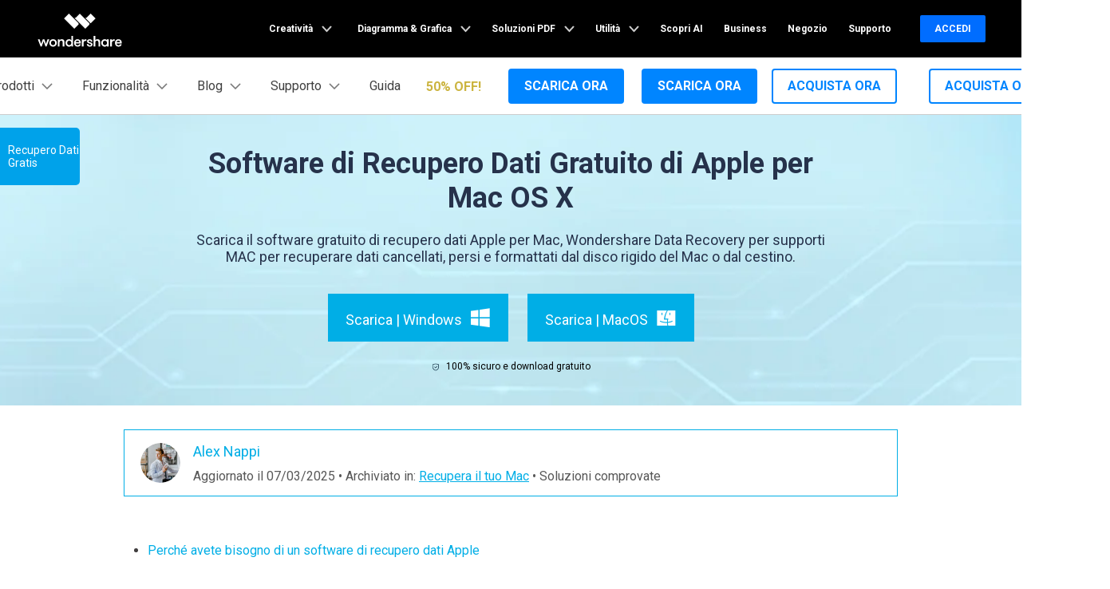

--- FILE ---
content_type: text/html
request_url: https://recoverit.wondershare.it/free-data-recovery/free-apple-data-recovery-software.html
body_size: 33002
content:
<!DOCTYPE html>
<html lang="it">
<head>
    <meta charset="UTF-8">
<!-- Google Tag Manager -->
<script>(function(w,d,s,l,i){w[l]=w[l]||[];w[l].push({'gtm.start':
new Date().getTime(),event:'gtm.js'});var f=d.getElementsByTagName(s)[0],
j=d.createElement(s),dl=l!='dataLayer'?'&l='+l:'';j.async=true;j.src=
'https://www.googletagmanager.com/gtm.js?id='+i+dl;f.parentNode.insertBefore(j,f);
})(window,document,'script','dataLayer','GTM-WRMX62N');</script>
<!-- End Google Tag Manager -->

<!-- Google Tag Manager -->
<script>(function(w,d,s,l,i){w[l]=w[l]||[];w[l].push({'gtm.start':
new Date().getTime(),event:'gtm.js'});var f=d.getElementsByTagName(s)[0],
j=d.createElement(s),dl=l!='dataLayer'?'&l='+l:'';j.async=true;j.src=
'https://www.googletagmanager.com/gtm.js?id='+i+dl;f.parentNode.insertBefore(j,f);
})(window,document,'script','dataLayer','GTM-57FR6ZG');</script>
<!-- End Google Tag Manager -->
 
<!-- Google Tag Manager (noscript) -->
<noscript><iframe src="https://www.googletagmanager.com/ns.html?id=GTM-57FR6ZG"
height="0" width="0" style="display:none;visibility:hidden"></iframe></noscript>
<!-- End Google Tag Manager (noscript) -->
    <meta name="viewport" content="width=device-width,user-scalable=0,initial-scale=1,maximum-scale=1, minimum-scale=1" />
    <link rel="shortcut icon" href="https://recoverit.wondershare.com/favicon.ico" type="image/x-icon" />
    <title>Software di Ripristino Dati Gratuito di Apple per Mac OS X</title>
    <meta name="description" content="Scarica il software gratuito di recupero dati Apple per Mac, Wondershare Data Recovery per supporti MAC per recuperare dati cancellati, persi e formattati dal disco rigido del Mac o dal cestino." />
    <link href="https://recoverit.wondershare.com/style/global_fonts.css" rel="stylesheet" type="text/css"/>
<link href="https://recoverit.wondershare.com/style/global_fonts.css" rel="stylesheet" type="text/css"/>
    <!--[if lte IE 9]>
    <script src="https://neveragain.allstatics.com/2019/assets/legacy/wsc-legacy.js"></script>
    <![endif]-->
    <link href="https://recoverit.wondershare.com/assets/css/app.css" as="style" rel="preload" >
    <link as="style" rel="preload" href="https://images.wondershare.com/wsc-18/assets/style/bootstrap-recoverit.min.css">
    <link as="style" rel="preload" href="https://recoverit.wondershare.com/style/global.css">
    <link as="style" rel="preload" href="https://recoverit.wondershare.com/style/resource_article.css">
    <link as="style" rel="preload" href="https://recoverit.wondershare.com/style/resource2018.css">

    <link href="https://recoverit.wondershare.com/assets/css/app.css" as="style" rel="stylesheet" >
    <link as="style" rel="stylesheet" href="https://recoverit.wondershare.com/style/global.css">
    <link as="style" rel="stylesheet" href="https://images.wondershare.com/wsc-18/assets/style/bootstrap-recoverit.min.css">
    <link as="style" rel="stylesheet" href="https://recoverit.wondershare.com/style/resource_article.css">
    <link as="style" rel="stylesheet" href="https://recoverit.wondershare.com/style/resource2018.css">
    <!-- facebook -->
    <meta property="og:title" content="Software di Ripristino Dati Gratuito di Apple per Mac OS X">
    <meta property="og:type" content="Apple per Mac OS X">
    <meta property="og:image" content="https://images.wondershare.com/recoverit/banner/article-social-banner.jpg">
    <meta property="og:description" content="Scarica il software gratuito di recupero dati Apple per Mac, Wondershare Data Recovery per supporti MAC per recuperare dati cancellati, persi e formattati dal disco rigido del Mac o dal cestino.">
    <!-- twitter -->
    <meta name="twitter:title" content="Software di Ripristino Dati Gratuito di Apple per Mac OS X" />
    <meta name="twitter:card" content="Apple per Mac OS X" />
    <meta name="twitter:description" content="Scarica il software gratuito di recupero dati Apple per Mac, Wondershare Data Recovery per supporti MAC per recuperare dati cancellati, persi e formattati dal disco rigido del Mac o dal cestino." />
    <meta name="twitter:image" content="https://images.wondershare.com/recoverit/banner/article-social-banner.jpg" />
    <!-- twitter -->
    <meta name="linkedin:title" content="Software di Ripristino Dati Gratuito di Apple per Mac OS X" />
    <meta name="linkedin:card" content="Apple per Mac OS X" />
    <meta name="linkedin:description" content="Scarica il software gratuito di recupero dati Apple per Mac, Wondershare Data Recovery per supporti MAC per recuperare dati cancellati, persi e formattati dal disco rigido del Mac o dal cestino." />
    <meta name="linkedin:image" content="https://images.wondershare.com/recoverit/banner/article-social-banner.jpg" />

    <link href="https://images.wondershare.com/article-global/css/resource-seo-art-info.css" as="style" rel="stylesheet" >
    <!-- <link rel="canonical" href="https://recoverit.wondershare.it/free-data-recovery/free-apple-data-recovery-software.html" /> -->
    <style>
    .contens_tab_side .tabNav_side .sec_ul:nth-child(2){display:block;}
    #wsc-plugin-gotop{
        display: none !important;
    }
a.btn_donwWin, a.btn_donwMac{margin: 6px 10px !important;}
.card {
    border-radius: 4px;
    box-shadow: 0 0 10px 0 rgba(0, 0, 0, 0.1);
    border: 0;
    margin-bottom: 36px;
}
.card-top {
    padding: 6px;
    height: 0;
    padding-bottom: 56.25%;
    position: relative;
    overflow: hidden;
}
.swiper-pagination-bullet-active {
    background: var(--primary);
}
.swiper-pagination-clickable .swiper-pagination-bullet {
    margin: 0 4px;
}
        .resource_cont ul, .resource_cont ol, .resource_cont p {
            font-weight: 400;
        }

        #recoverit-chat-robot .rsc-float-button{
            right: 70px;
        }
        @media (min-width: 992px){
            .contens_tab_side {
                top:160px;
            }
        }
        header ul li {
            margin-bottom:0;
        }
        .resource_cont ol ul li{list-style:disc}
		
        .resource_banner h1{
            margin-bottom:20px!important;
        }
        p, ul, ol, dl{
            margin-bottom:0;
        }
        h1, h2, .title_h2, h3, .title_h3, h4, .title_h4{
            padding:0
        }

        .fix_side dl dt:after{
            display:none
        }

        .icon-share i{
            margin: 5px 3px;
        }
        .contens_tab_side.new-2019-8-16 {
            width: 240px;
            float: left;
            position: absolute;
            left: 50%;
            margin-left: -880px;
            z-index: 50;
            top: 60px;
            -webkit-transition: all 0.3s;
            -moz-transition: all 0.3s;
            transition: all 0.3s;
        }
        @media (min-width: 1600px){
            .contens_tab_side.new-2019-8-16 {
                margin-left: -750px;
            }
        }
        @media (max-width: 1920px) and (min-width:1600px){
            .contens_tab_side {
                left: 10px;
                margin-left: 0;
            }
        }


        @media (max-width: 1600px){
            .contens_tab_side.new-2019-8-16 {
                width: 120px;
                left: 0;margin-left:0;
            }

            .contens_tab_side.new-2019-8-16.fix_side_togg2{
                width: 240px;
            }

        }
        .contens_tab_side .tabNav_side .sec_ul li{
            padding: 0 0 0 12px;
            position: relative;
        }

        .contens_tab_side .tabNav_side .sec_ul li a{
            font-size: 14px;
        }
        .contens_tab_side .tabNav_side .sec_ul li:before{
            content: "";
            position: absolute;
            border: 0;
            border-left: 2px solid #e3e3e3;
            width: 21px;
            border-style: dashed;
            height: 100%;
            background: none;
            left: -5px;
            top: 0;
        }
        .contens_tab_side .tabNav_side .sec_ul li:hover:before{
            border-color: #00a2ea;
            border-style: solid;
        }
        a.btn-secondary{
            color:#fff
        }
        strong {
            font-weight: bold;
        }
        .content-info-new-box .img-6-3-3-list > div > div > div:first-child {
            height: 300px;
            min-height: 300px
        }

        #starLook i {
            font-size: 1.5rem;
        }

        .RVbDww66-header .RVbDww66-menu_btn_click {
            box-sizing: content-box;
        }

        .tremble {

            bottom: 200px !important;
        }

        @media (max-width: 768px) {
            h1, .h1{
                font-size:2rem
            }
            .fix_side_bg{
                display:none
            }
            .tremble {
                display: none !important;
            }

            .fix_side_togg, #at-share-dock {
                display: none;
            }
        }

        #Modal-article-popup {
            z-index: 9999999;
        }

        .resource_subtitle {
            font-weight: 400 !important;
            font-family: Rubik, -apple-system, BlinkMacSystemFont, "Segoe UI", Roboto, "Helvetica Neue", Arial, "Noto Sans", sans-serif, "Apple Color Emoji", "Segoe UI Emoji", "Segoe UI Symbol", "Noto Color Emoji";
        }
.label-box .label{top:20px}
.label-box{padding:48px 40px 0 48px;}
		
    </style>
<style>
img[src^='//www.linkconnector.com/']{display:none}
.resource_cont p a{text-decoration: underline;color:#00aee6;}
    .resource_cont p a:hover{text-decoration: underline;}
    a.btn_donwWin:after, a.btn_donwMac:after {width: 26px;height: 26px;}
</style>
<style>
  .article-banner p { color: #636363; }
  .article-banner ul { color: #636363; margin: 0; padding: 0; margin-left: 18px; list-style: disc; }
  .article-banner ul li { margin-bottom: 4px; padding: 0; }
  @media (min-width: 768px) {
    .article-banner .container { height: 400px; }
  }
  @media (max-width: 767.98px) {
    .article-banner .display-3 { font-size: 2.5rem; }
  }
</style>


<script type="text/javascript">
            var CHANNEL_ID = "1050";
            var SITE_ID = "138";
            var CMS_LANGUAGE = "it";
            var TEMPLATE_ID = "5368";
            var PAGE_ID = "60127";
            var TEMPLATE_MODULE = "article";
            var TEMPLATE_TYPE = "content";
</script></head>

<body data-sys="auto" data-dev="auto">
<!--zl-->
<style>
    .comment-block-box .row{
        display: flex;

    }
    .small, small {
        font-size: 80%;
        font-weight: 400;
    }
    .text-gray-6 {
        color: #6c757d;
    }
    .justify-content-end{
        justify-content: flex-end;
    }
    .bg-secondary{
        background: #0febc0;
    }
    #commentsBoxSeoTemplate a{
        color:#00aee6;
    }
    #starLook i {
        font-size: 1.5rem;
    }
    .text-right{
        text-align: right;
    }
    .font-size-large {
        font-size: 1.125rem;
    }
    .mb-0{
        margin-bottom: 0!important;
    }
    .pt-3, .py-3 {
        padding-top: 1rem!important;
    }
    .pr-3, .px-3 {
        padding-right: 1rem!important;
    }
    .pl-3, .px-3 {
        padding-left: 1rem!important;
    }
    .d-flex {
        display: -ms-flexbox!important;
        display: flex!important;
    }
    @media (min-width: 992px){
        .ml-lg-2, .mx-lg-2 {
            margin-left: .5rem!important;
        }
        .ml-lg-2, .mx-lg-2 {
            margin-left: .5rem!important;
        }
        .d-lg-flex {
            display: -ms-flexbox!important;
            display: flex!important;
        }
    }

    .top-scr {
        border: 1px solid #00aee6;
        padding: 0 20px;
        margin-bottom: 20px;
    }
    .wsc-icon.wsc-icon-md{
        height: 1.8rem !important;
    }
</style>


<!--zl-->
<a name="toTop"></a>

<!-- Google Tag Manager (noscript) Body -->
<noscript><iframe src="https://www.googletagmanager.com/ns.html?id=GTM-57FR6ZG" height="0" width="0" style="display:none;visibility:hidden"></iframe></noscript>
<!-- End Google Tag Manager (noscript) Body -->
<!--新年头部样式块 -->
    <style>
  .animated-text {
    font-weight: 800;
    animation: colorChange 3s infinite; /* 设置动画时长为3秒并无限循环 */
  }

  @keyframes colorChange {
    0%, 25% {
      color: #D62E36; /* 红色持续时间更长 */
    }
    50% {
      color: #FFA500; /* 渐变到橙色 */
    }
    100% {
      color: #008000; /* 最终颜色为绿色 */
    }
  }
</style>
  <!--新年头部样式块 -->
<!-- 头部公共样式块 -->
<style>
  .wsc-header2020-navbar-main ul li{margin: 0;}
</style>
<link rel="stylesheet" href="https://neveragain.allstatics.com/2019/assets/style/wsc-header-footer-2020.min.css" />
<link rel="stylesheet" href="https://www.wondershare.com/assets/header-footer-2021.css">
<style>
@media ((min-width: 1280px)){ 
    .wsc-header2020-navbar-nav-toggle.creativity.creativity-en {min-width: 640px;}
	.wsc-header2020-navbar-nav-toggle.diagram-grahics, .wsc-header2020-navbar-nav-toggle.diagram-graphics,.wsc-header2020-navbar-nav-toggle.utility {min-width: 400px;width:auto;}
      .wsc-header2020-navbar-nav-toggle.explore-ai {min-width: 445px;}
}
</style>
  <style>
      .wsc-header2020 .wsc-header2020-navbar-recoverit .wsc-header2020-dropdownMenuBody-title h6 {
        font-size: 16px;
        line-height: 1.5;
        vertical-align: middle;
      }
      .wsc-header2020 .wsc-header2020-navbar-recoverit .wsc-header2020-dropdownMenuBody-list {
        font-size: 16px;
      }
      .wsc-header2020 .wsc-header2020-navbar-recoverit .wsc-header2020-dropdownMenuBodyList-icon {
        vertical-align: middle;
      }

      .wsc-header2020 .wsc-header2020-navbar-recoverit .wsc-header2020-navbarDropdown-toggle[aria-expanded="true"],
      .wsc-header2020 .wsc-header2020-navbar-recoverit .wsc-header2020-navbar-link:hover,
      .wsc-header2020 .wsc-header2020-navbar-recoverit .wsc-header2020-navbarDropdown-toggle:hover,
      .wsc-header2020 .wsc-header2020-dropdownMenuBody-list li a:hover {
        color: #0085ff;
      }
      .wsc-header2020 .wsc-header2020-navbar-recoverit .wsc-header2020-dropdown-learnMore button {
        color: #0085ff;
        border: 2px solid #0085ff;
        border-radius: 4px;
      }
      .wsc-header2020 .wsc-header2020-navbar-recoverit .wsc-header2020-dropdown-learnMore button:hover {
        background-color: #0085ff;
      }
      .wsc-header2020 .wsc-header2020-navbar-recoverit .wsc-header2020-navbar-linkBtn {
        background-color: #0085ff;
        border: 2px solid #0085ff;
        border-radius: 4px;
        font-size: 16px;
        font-weight: 700;
        line-height: 24px;
        text-align: center;
       
      }
      .wsc-header2020 .wsc-header2020-navbar-recoverit .wsc-header2020-navbar-linkBtn-outline {
        color: #0085ff;
        border: 2px solid #0085ff;
        border-radius: 4px;
        font-size: 16px;
        font-weight: 700;
        line-height: 24px;
       
      }
      .wsc-header2020 .wsc-header2020-navbar-recoverit .wsc-header2020-navbar-linkBtn-outline:hover {
        color: #fff;
        background-color: #0085ff;
      }

      @media (min-width: 1280px) {
        .wsc-header2020 .wsc-header202004-navbar-wondershare .wsc-header2020-navbar-item {
          padding: 0 3px;
        }
        .wsc-header2020 .wsc-header2020-navbar-recoverit .wsc-header2020-dropdownMenuBody-item {
          flex: 0 0 auto;
          max-width: initial;
        }
        .wsc-header2020 .wsc-header2020-navbar-recoverit .wsc-header2020-dropdownMenuBody-title {
          min-height: initial;
        }
        .wsc-header2020 .wsc-header2020-navbar-recoverit .wsc-header2020-dropdownMenuBodyList-icon {
          width: 32px;
          height: 32px;
          margin-right: 12px;
        }
        .wsc-header2020 .wsc-header2020-navbar-recoverit .wsc-header2020-dropdownMenuBody-product .wsc-header2020-dropdownMenuBody-box {
          padding: 0 36px;
        }
        /*.wsc-header2020 .wsc-header2020-navbar-recoverit .wsc-header2020-dropdownMenuBody-features .wsc-header2020-dropdownMenuBody-box {*/
        /*  padding: 0 0 0 75px;*/
        /*}*/

        .wsc-header2020 .wsc-header2020-navbar-recoverit .wsc-header2020-dropdownMenuBody-features {
          flex-wrap: nowrap;
          justify-content: center;
        }

        .wsc-header2020 .wsc-header2020-navbar-recoverit .wsc-header2020-dropdownMenuBody-resources {
          margin: 0 -24px;
        }
        .wsc-header2020 .wsc-header2020-navbar-recoverit .wsc-header2020-dropdownMenuBody-resources .wsc-header2020-dropdownMenuBody-item {
          padding: 0 16px;
        }
        .wsc-header2020 .wsc-header2020-navbar-recoverit .wsc-header2020-dropdownMenuBody-resources .wsc-header2020-dropdownMenuBody-box {
          padding: 0 16px;
        }
      }
      @media (min-width: 1600px) {
        .wsc-header2020 .wsc-header2020-navbar-recoverit .wsc-header2020-dropdownMenu-body {
          padding: 48px 0;
        }
        .wsc-header2020 .wsc-header2020-navbar-recoverit .wsc-header2020-dropdownMenuBody-product .wsc-header2020-dropdownMenuBody-item {
          padding: 0 48px;
        }
        .wsc-header2020 .wsc-header2020-navbar-recoverit .wsc-header2020-dropdownMenuBody-product .wsc-header2020-dropdownMenuBody-box {
          padding: 0 48px;
        }
        .wsc-header2020 .wsc-header2020-navbar-recoverit .wsc-header2020-dropdownMenuBody-resources {
          margin: 0 -80px;
        }
      }
      .nav-tag {
        background: linear-gradient(122.74deg, #ba91ff 3.26%, #0085ff 55.43%);
        border-radius: 4px;
        padding: 2px 6px;
        color: #fff;
        font-size: 14px;
        line-height: 14px;
        font-weight: 900;
      }
    </style>
    
    <style>
  .wsc-header2020-navbar-main ul li{margin: 0;}
</style>
<link rel="stylesheet" href="https://neveragain.allstatics.com/2019/assets/style/wsc-header-footer-2020.min.css" />
<link rel="stylesheet" href="https://www.wondershare.com/assets/header-footer-2021.css">
<style>
@media ((min-width: 1280px)){ 
    .wsc-header2020-navbar-nav-toggle.creativity.creativity-en {min-width: 640px;}
	.wsc-header2020-navbar-nav-toggle.diagram-grahics, .wsc-header2020-navbar-nav-toggle.diagram-graphics,.wsc-header2020-navbar-nav-toggle.utility {min-width: 400px;width:auto;}
      .wsc-header2020-navbar-nav-toggle.explore-ai {min-width: 445px;}
}
</style>
     <style>
      .wsc-header2020 .wsc-header2020-navbar-recoverit .wsc-header2020-dropdownMenuBody-title h6 {
        font-size: 16px;
        line-height: 1.5;
        vertical-align: middle;
      }
      .wsc-header2020 .wsc-header2020-navbar-recoverit .wsc-header2020-dropdownMenuBody-list {
        font-size: 16px;
      }
      .wsc-header2020 .wsc-header2020-navbar-recoverit .wsc-header2020-dropdownMenuBody-list .text-desc {
        font-size: 12px;
        line-height: 20px;
        color: rgba(0, 0, 0, 64%);
        padding-top: 4px;
        white-space: nowrap;
        overflow: hidden;
        text-overflow: ellipsis;
      }
      .wsc-header2020 .wsc-header2020-navbar-recoverit .wsc-header2020-dropdownMenuBodyList-icon {
        vertical-align: middle;
      }

      .wsc-header2020 .wsc-header2020-navbar-recoverit .wsc-header2020-navbarDropdown-toggle[aria-expanded="true"],
      .wsc-header2020 .wsc-header2020-navbar-recoverit .wsc-header2020-navbar-link:hover,
      .wsc-header2020 .wsc-header2020-navbar-recoverit .wsc-header2020-navbarDropdown-toggle:hover,
      .wsc-header2020 .wsc-header2020-dropdownMenuBody-list li a:hover {
        color: #0085ff;
      }
      .wsc-header2020 .wsc-header2020-navbar-recoverit .wsc-header2020-dropdown-learnMore button {
        color: #0085ff;
        border: 2px solid #0085ff;
        border-radius: 4px;
      }
      .wsc-header2020 .wsc-header2020-navbar-recoverit .wsc-header2020-dropdown-learnMore button:hover {
        background-color: #0085ff;
      }
      .wsc-header2020 .wsc-header2020-navbar-recoverit .wsc-header2020-navbar-linkBtn {
        background-color: #0085ff;
        border: 2px solid #0085ff;
        border-radius: 4px;
        font-size: 16px;
        font-weight: 700;
        line-height: 24px;
        text-align: center;
      }
      .wsc-header2020 .wsc-header2020-navbar-recoverit .wsc-header2020-navbar-linkBtn-outline {
        color: #0085ff;
        border: 2px solid #0085ff;
        border-radius: 4px;
        font-size: 16px;
        font-weight: 700;
        line-height: 24px;
      }
      .wsc-header2020 .wsc-header2020-navbar-recoverit .wsc-header2020-navbar-linkBtn-outline:hover {
        color: #fff;
        background-color: #0085ff;
      }

      @media (min-width: 1280px) {
        .wsc-header2020 .wsc-header202004-navbar-wondershare .wsc-header2020-navbar-item {
          padding: 0 3px;
        }
        .wsc-header2020 .wsc-header2020-navbar-recoverit .wsc-header2020-dropdownMenuBody-item {
          flex: 0 0 auto;
          max-width: initial;
        }
        .wsc-header2020 .wsc-header2020-navbar-recoverit .wsc-header2020-dropdownMenuBody-title {
          min-height: initial;
        }
        .wsc-header2020 .wsc-header2020-navbar-recoverit .wsc-header2020-dropdownMenuBodyList-icon {
          width: 32px;
          height: 32px;
          margin-right: 12px;
        }
        .wsc-header2020 .wsc-header2020-navbar-recoverit .wsc-header2020-dropdownMenuBody-product .wsc-header2020-dropdownMenuBody-box {
          padding: 0 36px;
        }
        .wsc-header2020 .wsc-header2020-navbar-recoverit .wsc-header2020-dropdownMenuBody-features .wsc-header2020-dropdownMenuBody-box {
          padding: 0 0 0 75px;
        }

        .wsc-header2020 .wsc-header2020-navbar-recoverit .wsc-header2020-dropdownMenuBody-features {
          flex-wrap: nowrap;
          justify-content: center;
        }

        .wsc-header2020 .wsc-header2020-navbar-recoverit .wsc-header2020-dropdownMenuBody-resources {
          margin: 0 -24px;
        }
        .wsc-header2020 .wsc-header2020-navbar-recoverit .wsc-header2020-dropdownMenuBody-resources .wsc-header2020-dropdownMenuBody-item {
          padding: 0 16px;
        }
        .wsc-header2020 .wsc-header2020-navbar-recoverit .wsc-header2020-dropdownMenuBody-resources .wsc-header2020-dropdownMenuBody-box {
          padding: 0 16px;
        }

        .wsc-header2020 .wsc-header2020-navbar-recoverit .wsc-header2020-dropdownMenuBody-about .wsc-header2020-dropdownMenuBody-item {
          padding: 0 54px;
        }
        .wsc-header2020 .wsc-header2020-navbar-recoverit .wsc-header2020-dropdownMenuBody-about .wsc-header2020-dropdownMenuBody-box {
          max-width: 366px;
          padding: 0 16px;
        }
        .wsc-header2020 .wsc-header2020-navbar-recoverit .wsc-header2020-dropdownMenuBody-about button {
          color: #0085ff;
          border: 2px solid #0085ff;
          border-radius: 4px;
          padding: 8px 16px;
          font-weight: 700;
          background-color: transparent;
          transition: all 0.2s;
          font-size: 14px;
          line-height: 1.5;
        }
        .wsc-header2020 .wsc-header2020-navbar-recoverit .wsc-header2020-dropdownMenuBody-about button:hover {
          background-color: #0085ff;
          color: #fff;
        }

        .wsc-header2020 .wsc-header2020-navbar-main .wsc-header2020-mobile-button {
          display: none;
        }
        .wsc-header2020 .wsc-header2020-navbar-main .navbar-mobile-download {
          display: none;
        }
      }
      @media (min-width: 1600px) {
        .wsc-header2020 .wsc-header2020-navbar-recoverit .wsc-header2020-dropdownMenu-body {
          padding: 48px 0;
        }
        .wsc-header2020 .wsc-header2020-navbar-recoverit .wsc-header2020-dropdownMenuBody-product .wsc-header2020-dropdownMenuBody-item {
          padding: 0 48px;
        }
        .wsc-header2020 .wsc-header2020-navbar-recoverit .wsc-header2020-dropdownMenuBody-product .wsc-header2020-dropdownMenuBody-box {
          padding: 0 48px;
        }
        .wsc-header2020 .wsc-header2020-navbar-recoverit .wsc-header2020-dropdownMenuBody-resources {
          margin: 0 -80px;
        }
      }

      @media (max-width: 1279.98px) {
        .wsc-header2020 .wsc-header2020-navbar-main .pc-show {
          display: none;
        }
        .wsc-header2020 .wsc-header2020-navbar-main .wsc-header2020-navbar-content {
          justify-content: flex-start;
        }
        .wsc-header2020 .wsc-header2020-navbar-main .wsc-header2020-mobile-button {
          display: inline-block;
          position: absolute;
          top: 50%;
          right: 50px;
          transform: translateY(-50%);
          background-color: #0084ff;
          border-radius: 4px;
          color: #fff;
          font-weight: 700;
          font-size: 12px;
          line-height: 1.4;
          letter-spacing: -2%;
          padding: 7px 12.5px;
          font-weight: 700;
          text-decoration: none;
        }
        .wsc-header2020 .wsc-header2020-navbar-main .navbar-mobile-download {
          display: block;
          padding: 6px 16px;
        }

        .wsc-header2020 .wsc-header2020-navbar-main .mobile-download {
          display: block;
          background-color: #0066ff;
          border-radius: 6px;
          color: #fff;
          font-weight: 700;
          font-size: 14px;
          line-height: 16.8px;
          letter-spacing: -2%;
          text-align: center;
          padding: 12px;
          text-decoration: none;
        }
      }

      .nav-tag {
        background: linear-gradient(122.74deg, #ba91ff 3.26%, #0085ff 55.43%);
        border-radius: 4px;
        padding: 2px 6px;
        color: #fff;
        font-size: 14px;
        line-height: 14px;
        font-weight: 900;
      }
    </style>
    
<header class="wsc-header2020 wsc-header-it wsc-header-recoverit">
<nav class="wsc-header2020-navbar-master wsc-header202004-navbar-wondershare">
    <div class="wsc-header2020-container">
      <div class="wsc-header2020-navbar-content">
        <div class="wsc-header2020-navbar-brand"> <a href="https://www.wondershare.it/"></a>
        </div>
        <button class="wsc-header2020-navbar-collapse-toggle" type="button" aria-expanded="false">
        <svg class="wsc-header2020-navbar-collapse-toggle-icon" width="24" height="24" viewBox="0 0 24 24"
            fill="none" xmlns="https://www.w3.org/2000/svg">
          <path d="M4 6H20M20 12L4 12M20 18H4" stroke="white" stroke-width="1.5"></path>
        </svg>
        <svg class="wsc-header2020-navbar-collapse-toggle-icon-close" width="24" height="24" viewBox="0 0 24 24"
            fill="none" xmlns="https://www.w3.org/2000/svg">
          <path d="M18 18L12 12M6 6L12 12M18 6L12 12M6 18L12 12" stroke="white" stroke-width="1.5"></path>
        </svg>
        </button>
        <div class="wsc-header2020-navbar-collapse">
          <ul class="wsc-header2020-navbar-nav active_menu">
             <!-- 一级导航头部公共块 -->
            <li class="wsc-header2020-navbar-item with-toggle"> <a class="wsc-header2020-navbar-link active_menu_a" href="javascript:">Creatività
              <svg class="ml-2" width="13" height="9" viewBox="0 0 13 9" fill="none" xmlns="https://www.w3.org/2000/svg">
                <path d="M12 1L6.5 7L1 1" stroke="currentColor" stroke-width="2"/>
              </svg>
              </a>
              <div class="wsc-header2020-navbar-nav-toggle creativity">
                <div class="row no-gutters px-4">
                  <div class="left border-control">
                    <div class="mb-4 font-size-small">Creatività</div>
                    <a href="https://filmora.wondershare.it/" target="_blank" class="d-flex align-items-center mb-4"> <img src="https://neveragain.allstatics.com/2019/assets/icon/logo/filmora-square.svg" alt="wondershare filmora logo">
                    <div class="pl-2"> <strong class="text-black">Filmora</strong>
                      <div class="font-size-small">Video Editor Intuitivo. </div>
                    </div>
                    </a> <a href="https://uniconverter.wondershare.it/" target="_blank" class="d-flex align-items-center mb-4"> <img src="https://neveragain.allstatics.com/2019/assets/icon/logo/uniconverter-square.svg" alt="wondershare uniconverter logo">
                    <div class="pl-2"> <strong class="text-black">UniConverter</strong>
                      <div class="font-size-small">Convertitore di video ad alta velocità. </div>
                    </div>
                    </a> <a href="https://dc.wondershare.it/" target="_blank" class="d-flex align-items-center mb-4"> <img src="https://neveragain.allstatics.com/2019/assets/icon/logo/democreator-square.svg" alt="wondershare democreator logo">
                    <div class="pl-2"> <strong class="text-black">DemoCreator</strong>
                      <div class="font-size-small">Registrazione schermo per tutorial.</div>
                    </div>
                    </a> <!--<a href="https://www.media.io/it/" rel= "nofollow" target="_blank" class="d-flex align-items-center mb-4"> <img src="https://neveragain.allstatics.com/2019/assets/icon/logo/media-io-square.svg" alt="wondershare pixcut logo">
                    <div class="pl-2"> <strong class="text-black">Media.io</strong>
                      <div class="font-size-small">Perfeziona i tuoi file con AI.</div>
                    </div>
                    </a>--> <a href="https://filmstock.wondershare.it/" target="_blank" class="d-flex align-items-center mb-4"> <img src="https://neveragain.allstatics.com/2019/assets/icon/logo/filmstock-square.svg" alt="wondershare filmstock logo">
                    <div class="pl-2"> <strong class="text-black">Filmstock</strong>
                      <div class="font-size-small">Effetti video, musica e altro. </div>
                    </div>
                    </a> <a href="https://www.wondershare.it/products-solutions/all-products.html#creativity" target="_blank" class="vap-btn mt-2">Tutti i prodotti</a> </div>
                  <div class="right">
                    <div class="mt-lg-0 my-4 font-size-small">Esplora</div>
                    <ul class="list-unstyled explore">
                      <li> <a href="https://www.wondershare.it/products-solutions/digital-creativity/" target="_blank" class="text-black">Panoramica</a> </li>
                      <li> <a href="https://www.wondershare.it/products-solutions/digital-creativity/video.html" target="_blank" class="text-black">Video</a> </li>
                      <li> <a href="https://www.wondershare.it/products-solutions/digital-creativity/photo.html" target="_blank" class="text-black">Foto</a> </li>
                      <li> <a href="https://www.wondershare.it/products-solutions/digital-creativity/" target="_blank" class="text-black">Centro Creativo</a> </li>
                    </ul>
                  </div>
                </div>
              </div>
            </li>
            <li class="wsc-header2020-navbar-item with-toggle"> <a class="wsc-header2020-navbar-link active_menu_a" href="javascript:"> Diagramma & Grafica
              <svg class="ml-2" width="13" height="9" viewBox="0 0 13 9" fill="none" xmlns="https://www.w3.org/2000/svg">
                <path d="M12 1L6.5 7L1 1" stroke="currentColor" stroke-width="2"/>
              </svg>
              </a>
              <div class="wsc-header2020-navbar-nav-toggle diagram-grahics">
                <div class="row no-gutters px-4">
                  <div class="left border-control">
                    <div class="mb-4 font-size-small">Prodotti per Diagramma & Grafica</div>
                    <a href="https://www.edrawsoft.com/it/edraw-max/" target="_blank" class="d-flex align-items-center mb-4"> <img src="https://neveragain.allstatics.com/2019/assets/icon/logo/edraw-max-square.svg" width="40" height="40" alt="wondershare edrawmax logo">
                    <div class="pl-2"> <strong class="text-black">EdrawMax</strong>
                      <div class="font-size-small">Crea diagrammi in modo semplice. </div>
                    </div>
                    </a> <a href="https://www.edrawsoft.com/it/edrawmind/" target="_blank" class="d-flex align-items-center mb-4"> <img src="https://neveragain.allstatics.com/2019/assets/icon/logo/edraw-mindmaster-square.svg" alt="wondershare EdrawMind logo">
                    <div class="pl-2"> <strong class="text-black">EdrawMind</strong>
                      <div class="font-size-small">Mappatura mentale collaborativa. </div>
                    </div>
                    </a> <a href="https://www.edrawsoft.com/it/edraw-project/" target="_blank" class="d-flex align-items-center mb-4"> <img src="https://neveragain.allstatics.com/2019/assets/icon/logo/edraw-project-square.svg" width="40" height="40" alt="wondershare edrawproj logo">
                    <div class="pl-2"> <strong class="text-black">EdrawProj</strong>
                      <div class="font-size-small">Strumento professionale per diagrammi di Gantt.</div>
                    </div>
                    </a> <a href="https://www.wondershare.it/products-solutions/all-products.html#graphic" target="_blank" class="vap-btn mt-2">Tutti i prodotti</a> </div>
                  <div class="right">
                    <div class="mt-lg-0 my-4 font-size-small">Esplora</div>
                    <ul class="list-unstyled explore">
                      <li> <a href="https://www.wondershare.it/products-solutions/office-productivity/graphic.html" target="_blank" class="text-black">Panoramica</a> </li>
                      <li> <a href="https://www.edrawsoft.com/edrawmax-templates/it/" rel="nofollow" target="_blank" class="text-black">Template di grafici</a> </li>
                      <li> <a href="https://www.edrawmind.com/mind-maps/?lang=it" rel="nofollow" target="_blank" class="text-black">Libreria di mappa concettuale</a> </li>

                    </ul>
                  </div>
                </div>
              </div>
            </li>
            <li class="wsc-header2020-navbar-item with-toggle"> <a class="wsc-header2020-navbar-link active_menu_a" href="javascript:">Soluzioni PDF
              <svg class="ml-2" width="13" height="9" viewBox="0 0 13 9" fill="none" xmlns="https://www.w3.org/2000/svg">
                <path d="M12 1L6.5 7L1 1" stroke="currentColor" stroke-width="2"/>
              </svg>
              </a>
              <div class="wsc-header2020-navbar-nav-toggle pdf">
                <div class="row no-gutters px-4">
                  <div class="left border-control">
                    <div class="mb-4 font-size-small">Prodotti per Soluzioni PDF</div>
                    <a href="https://pdf.wondershare.it/" target="_blank" class="d-flex align-items-center mb-4"> <img src="https://neveragain.allstatics.com/2019/assets/icon/logo/pdfelement-square.svg" alt="wondershare pdfelement logo">
                    <div class="pl-2"> <strong class="text-black">PDFelement</strong>
                      <div class="font-size-small">Creazione ed editing di PDF.</div>
                    </div>
                    </a>
                    <a href="https://pdf.wondershare.it/document-cloud/" target="_blank" class="d-flex align-items-center mb-4"> <img src="https://neveragain.allstatics.com/2019/assets/icon/logo/document-cloud-square.svg" alt="wondershare document cloud logo">
                    <div class="pl-2"> <strong class="text-black">PDFelement Cloud</strong>
                      <div class="font-size-small">Gestione documenti basata su cloud. </div>
                    </div>
                    </a>
                    <a href="https://www.hipdf.com/it/" target="_blank" class="d-flex align-items-center mb-4">
          <img src="https://neveragain.allstatics.com/2019/assets/icon/logo/hipdf-square.svg" alt="wondershare pdf reader logo" />
          <div class="pl-2">
            <strong class="text-black">HiPDF</strong>
            <div class="font-size-small">Strumento PDF online gratuito.</div>
          </div>
        </a>
                    <a href="https://www.wondershare.it/products-solutions/all-products.html#document" target="_blank" class="vap-btn mt-2">Tutti i prodotti</a> </div>
                  <div class="right">
                    <div class="mt-lg-0 my-4 font-size-small">Esplora</div>
                    <ul class="list-unstyled explore">
                      <li> <a href="https://www.wondershare.it/products-solutions/office-productivity/document.html" target="_blank" class="text-black">Panoramica</a> </li>
                      <li> <a href="https://pdf.wondershare.it/online-pdf.html" target="_blank" class="text-black">Convertitore PDF online</a> </li>
                      <li> <a href="https://pdf.wondershare.it/ai-pdf-editor.html" target="_blank" class="text-black">Strumenti AI</a> </li>
                      <li> <a href="https://pdf.wondershare.it/free-pdf-templates.html " target="_blank" class="text-black">Modelli di PDF</a> </li>
                    </ul>
                  </div>
                </div>
              </div>
            </li>
            <li class="wsc-header2020-navbar-item with-toggle"> <a class="wsc-header2020-navbar-link active_menu_a" href="javascript:">Utilità
              <svg class="ml-2" width="13" height="9" viewBox="0 0 13 9" fill="none" xmlns="https://www.w3.org/2000/svg">
                <path d="M12 1L6.5 7L1 1" stroke="currentColor" stroke-width="2"/>
              </svg>
              </a>
              <div class="wsc-header2020-navbar-nav-toggle utility">
                <div class="row no-gutters px-4">
                  <div class="left border-control">
                    <div class="mb-4 font-size-small">Prodotti per l'Utilità</div>
                    <a href="https://recoverit.wondershare.it/" target="_blank" class="d-flex align-items-center mb-4"> <img src="https://neveragain.allstatics.com/2019/assets/icon/logo/recoverit-square.svg" alt="wondershare recoverit logo">
                    <div class="pl-2"> <strong class="text-black">Recoverit</strong>
                      <div class="font-size-small">Recupero file persi. </div>
                    </div>
                    </a> <a href="https://recoverit.wondershare.it/repairit.html" target="_blank" class="d-flex align-items-center mb-4"> <img src="https://neveragain.allstatics.com/2019/assets/icon/logo/repairit-square.svg" alt="wondershare repairit logo">
                    <div class="pl-2"> <strong class="text-black">Repairit</strong>
                      <div class="font-size-small">Riparazione file corrotti. </div>
                    </div>
                    </a> <a href="https://drfone.wondershare.it/" target="_blank" class="d-flex align-items-center mb-4"> <img src="https://neveragain.allstatics.com/2019/assets/icon/logo/drfone-square.svg" alt="wondershare drfone logo">
                    <div class="pl-2"> <strong class="text-black">Dr.Fone</strong>
                      <div class="font-size-small">Gestione dei dispositivi mobili.</div>
                    </div>
                    </a> <a href="https://mobiletrans.wondershare.com/it/" target="_blank" class="d-flex align-items-center mb-4"> <img src="https://neveragain.allstatics.com/2019/assets/icon/logo/mobiletrans-square.svg" alt="wondershare mobiletrans logo">
                    <div class="pl-2"> <strong class="text-black">MobileTrans</strong>
                      <div class="font-size-small">Trasferimento dati mobile. </div>
                    </div>
                    </a> <a href="https://famisafe.wondershare.com/it/" rel="nofollow" target="_blank" class="d-flex align-items-center mb-4"> <img src="https://neveragain.allstatics.com/2019/assets/icon/logo/famisafe-square.svg" alt="wondershare famisafe logo">
                    <div class="pl-2"> <strong class="text-black">FamiSafe</strong>
                      <div class="font-size-small">Controllo parentale e monitoraggio. </div>
                    </div>
                    </a> <a href="https://www.wondershare.it/products-solutions/all-products.html#utility" target="_blank" class="vap-btn mt-2">Tutti i prodotti</a> </div>
                  <div class="right">
                    <div class="mt-lg-0 my-4 font-size-small">Esplora</div>
                    <ul class="list-unstyled explore">
                      <li> <a href="https://www.wondershare.it/products-solutions/data-management/" target="_blank" class="text-black">Panoramica</a> </li>
                      <li> <a href="https://recoverit.wondershare.it/photo-recovery.html" target="_blank" class="text-black">Recupero Foto</a> </li>
                      <li> <a href="https://recoverit.wondershare.it/repairit.html" target="_blank" class="text-black">Riparazione Video</a> </li>
                      <li> <a href="https://mobiletrans.wondershare.com/it/whatsapp-transfer-backup-restore.html" target="_blank" class="text-black">Trasferisci Whatsapp</a> </li>
                      <li> <a href="https://drfone.wondershare.it/ios-update.html" target="_blank" class="text-black">Aggiornamento iOS</a> </li>
                      <li> <a href="https://play.google.com/store/apps/details?id=com.wondershare.famisafe&hl=it" rel="nofollow" target="_blank" class="text-black">Location Tracker</a> </li>
                    </ul>
                  </div>
                </div>
              </div>
            </li>
<li class="wsc-header2020-navbar-item"> <a class="wsc-header2020-navbar-link active_menu_a" href="https://www.wondershare.it/ai.html?from=navigazionetop" target="_blank">Scopri AI</a> </li>
            <li class="wsc-header2020-navbar-item"> <a class="wsc-header2020-navbar-link active_menu_a" href="https://www.wondershare.it/business/enterprise.html" target="_blank">Business</a> </li>
            <li class="wsc-header2020-navbar-item"> <a class="wsc-header2020-navbar-link active_menu_a" href="https://www.wondershare.it/shop/individuals.html" target="_blank">Negozio</a> </li>
            <li class="wsc-header2020-navbar-item"> <a class="wsc-header2020-navbar-link active_menu_a" href="https://support.wondershare.it/" target="_blank">Supporto</a> </li>
            <li class="wsc-header2020-navbar-item wondershare-user-panel log-out"> <a data-href="https://accounts.wondershare.it" data-source="" class="wsc-header2020-navbar-linkBtn login-link" style="background-color: #006dff;color: #fff;font-weight: 600;border-radius: 4px;">Accedi</a> </li>
            <li class="wsc-header2020-navbar-item wondershare-user-panel log-in" > <img class="avatar" src="https://images.wondershare.com/images2020/avatar-default.png" width="30" height="30" alt="avatar">
              <div class="ws-user-panel-dropdown" > <span class="ws-dropdown-item account_name" ></span> <a class="ws-dropdown-item account_url" >Centro Account</a> <a class="ws-dropdown-item account_url_sign_out" >Esci</a> </div>
            </li>
          </ul>
        </div>
      </div>
    </div>
  </nav>

	<nav class="wsc-header2020-navbar-main wsc-header2020-navbar-recoverit" style="--active-color:#00aee6">
		<div class="wsc-header2020-container">
			<div class="wsc-header2020-navbar-content">
				<!--<div class="wsc-header2020-navbar-brand">
					<a href="https://recoverit.wondershare.it/"><img src="https://neveragain.allstatics.com/2019/assets/icon/logo/recoverit-square.svg" alt="Wondershare Recoverit"><strong style="padding-left: 6px;font-size: 16px;vertical-align: middle;">Recoverit</strong></a>
				</div>
				<a class="wsc-header2020-mobile-button sys-ios" href="https://repairit.wondershare.com/app/" target="_blank">Prova Ora</a>
            <a class="wsc-header2020-mobile-button sys-android" href="https://repairit.wondershare.com/app/" target="_blank">Prova Ora</a>
				<button class="wsc-header2020-navbar-collapse-toggle" type="button" aria-expanded="false">
					<svg class="wsc-header2020-navbar-collapse-toggle-icon" width="24" height="24" viewBox="0 0 24 24" fill="none" xmlns="https://www.w3.org/2000/svg">
						<path d="M6 9L12 15L18 9" stroke="black" stroke-width="1.5"></path>
					</svg>
					<svg class="wsc-header2020-navbar-collapse-toggle-icon-close" width="24" height="24" viewBox="0 0 24 24" fill="none" xmlns="https://www.w3.org/2000/svg">
						<path d="M6 15L12 9L18 15" stroke="black" stroke-width="1.5"/>
					</svg>
				</button>-->
				<div class="wsc-header2020-navbar-brand">
              <a href="https://download-it.wondershare.com/recoverit_full4151.exe" class="sys-win pr-0">
                <img src="https://neveragain.allstatics.com/2019/assets/icon/logo/recoverit-square.svg" alt="Wondershare Recoverit" class="m-0" />
              </a>
              <a href="https://download-it.wondershare.com/recoverit_full4155.dmg" class="sys-mac pr-0">
                <img src="https://neveragain.allstatics.com/2019/assets/icon/logo/recoverit-square.svg" alt="Wondershare Recoverit" class="m-0" />
              </a>
              <a href="https://repairit.wondershare.com/app/" class="sys-ios pr-0">
                <img src="https://neveragain.allstatics.com/2019/assets/icon/logo/recoverit-square.svg" alt="Wondershare Recoverit" class="m-0" />
              </a>
              <a href="https://repairit.wondershare.com/app/" class="sys-android pr-0">
                <img src="https://neveragain.allstatics.com/2019/assets/icon/logo/recoverit-square.svg" alt="Wondershare Recoverit" class="m-0" />
              </a>
            </div>
            <a target="_blank" href="https://recoverit.wondershare.it/" style="color: #000; text-decoration: none">
              <strong style="padding-left: 6px; font-size: 16px; vertical-align: middle">Recoverit</strong>
            </a>
            <a class="wsc-header2020-mobile-button sys-ios" href="https://repairit.wondershare.com/app/" target="_blank">Prova Ora</a>
            <a class="wsc-header2020-mobile-button sys-android" href="https://repairit.wondershare.com/app/" target="_blank">Prova Ora</a>
            <button class="wsc-header2020-navbar-collapse-toggle" type="button" aria-expanded="false">
              <svg
                class="wsc-header2020-navbar-collapse-toggle-icon"
                width="24"
                height="24"
                viewBox="0 0 24 24"
                fill="none"
                xmlns="https://www.w3.org/2000/svg">
                <path d="M6 9L12 15L18 9" stroke="black" stroke-width="1.5"></path>
              </svg>
              <svg
                class="wsc-header2020-navbar-collapse-toggle-icon-close"
                width="24"
                height="24"
                viewBox="0 0 24 24"
                fill="none"
                xmlns="https://www.w3.org/2000/svg">
                <path d="M6 15L12 9L18 15" stroke="black" stroke-width="1.5" />
              </svg>
            </button>
				
				<div class="wsc-header2020-navbar-collapse">
					<ul class="wsc-header2020-navbar-nav">
						<li class="wsc-header2020-navbar-dropdown">
              <nav class="wsc-header2020-navbarDropdown-toggle" aria-expanded="false">
                <span>Prodotti</span>
                <div class="wsc-header2020-dropdown-icon">
                  <svg width="24" height="24" viewBox="0 0 24 24" fill="none" xmlns="https://www.w3.org/2000/svg">
                    <path d="M6 9L12 15L18 9" stroke="black" stroke-width="1.5" />
                  </svg>
                </div>
              </nav>
              <div class="wsc-header2020-navbarDropdown-menu">
                <div class="wsc-header2020-container">
                  <div class="wsc-header2020-dropdownMenu-content">
                    <div class="wsc-header2020-dropdownMenu-body">
                      <div class="wsc-header2020-dropdownMenuBody-content wsc-header2020-dropdownMenuBody-product">
                        <div class="wsc-header2020-dropdownMenuBody-item">








                          <div class="wsc-header2020-dropdownMenuBody-box">
                            <nav class="wsc-header2020-dropdownMenuBody-title" aria-expanded="false">
                              <h6>Recupero Dati</h6>
                              <div class="wsc-header2020-dropdownMenuBodyTitle-icon">
                                <svg width="24" height="24" viewBox="0 0 24 24" fill="none" xmlns="https://www.w3.org/2000/svg">
                                  <path d="M6 9L12 15L18 9" stroke="black" stroke-width="1.5"></path>
                                </svg>
                              </div>
                            </nav>
                            <ul class="wsc-header2020-dropdownMenuBody-list">
                              <li>
                                <i class="wsc-header2020-dropdownMenuBodyList-icon">
                                  <img src="https://images.wondershare.com/recoverit/v13/win.svg" alt="Recoverit Windows Data Recovery Software">
                                </i>
                                <a target="_blank" href="https://recoverit.wondershare.it/data-recovery.html">Recupero Dati per Windows</a>
                              </li>
                              <li>
                                <i class="wsc-header2020-dropdownMenuBodyList-icon">
                                  <img src="https://images.wondershare.com/recoverit/v13/mac.svg" alt="Recoverit Mac Data Recovery Tool">
                                </i>
                                <a target="_blank" href="https://recoverit.wondershare.it/data-recovery-mac.html">Recupero Dati per Mac</a>
                              </li>
                              <li>
                                <i class="wsc-header2020-dropdownMenuBodyList-icon">
                                  <img src="https://images.wondershare.com/recoverit/v13/free.svg" alt="Recoverit Free Data Recovery Software">
                                </i>
                                <a target="_blank" href="https://recoverit.wondershare.it/data-recovery-free.html">Recupero Dati Gratis</a>
                              </li>
                            </ul>
                          </div>
                        </div>
                        <div class="wsc-header2020-dropdownMenuBody-hr-vertical"></div>
                        <div class="wsc-header2020-dropdownMenuBody-item">
                          <div class="wsc-header2020-dropdownMenuBody-box">
                            <nav class="wsc-header2020-dropdownMenuBody-title" aria-expanded="false">
                              <h6>Backup Dati</h6>
                              <div class="wsc-header2020-dropdownMenuBodyTitle-icon">
                                <svg width="24" height="24" viewBox="0 0 24 24" fill="none" xmlns="https://www.w3.org/2000/svg">
                                  <path d="M6 9L12 15L18 9" stroke="black" stroke-width="1.5"></path>
                                </svg>
                              </div>
                            </nav>
                            <ul class="wsc-header2020-dropdownMenuBody-list">
                              <li>
                                <i class="wsc-header2020-dropdownMenuBodyList-icon">
                                  <img src="https://images.wondershare.com/recoverit/v13/ubackit.svg" alt="UBackit Data Backup">
                                </i>
                                <a target="_blank" href="https://recoverit.wondershare.it/backup-software.html">UBackit Backup Dati</a>
                              </li>
                            </ul>
                          </div>
                        </div>
                        <div class="wsc-header2020-dropdownMenuBody-hr-vertical"></div>
                        <div class="wsc-header2020-dropdownMenuBody-item">
                          <div class="wsc-header2020-dropdownMenuBody-box">
                            <nav class="wsc-header2020-dropdownMenuBody-title" aria-expanded="false">
                              <h6>Riparazione Dati</h6>
                              <div class="wsc-header2020-dropdownMenuBodyTitle-icon">
                                <svg width="24" height="24" viewBox="0 0 24 24" fill="none" xmlns="https://www.w3.org/2000/svg">
                                  <path d="M6 9L12 15L18 9" stroke="black" stroke-width="1.5"></path>
                                </svg>
                              </div>
                            </nav>
                            <ul class="wsc-header2020-dropdownMenuBody-list">
                              <li>
                                <i class="wsc-header2020-dropdownMenuBodyList-icon">

                                  <img src="https://images.wondershare.com/recoverit/v13/desktop.svg" alt="Repairit For Desktop">
                                </i>
                                <a target="_blank" href="https://recoverit.wondershare.it/repairit.html">Repairit per Desktop</a>
                              </li>
                              <li>
                                <i class="wsc-header2020-dropdownMenuBodyList-icon">
                                  <img src="https://images.wondershare.com/recoverit/v13/online.svg" alt="Online Repairit">
                                </i>
                                <a target="_blank" href="https://recoverit.wondershare.it/online-video-repair.html">Repairit Online</a>
                              </li>
                              <li>
                                <i class="wsc-header2020-dropdownMenuBodyList-icon">
                                  <img src="https://images.wondershare.com/recoverit/v13/email.svg" alt="Repairit for Email">
                                </i>
                                <a target="_blank" href="https://recoverit.wondershare.it/email-repair.html">Repairit per Email</a>
                              </li>
                            </ul>
                          </div>
                        </div>
                      </div>
                    </div>
                  </div>
                </div>
              </div>
            </li>
            <li class="wsc-header2020-navbar-dropdown">
              <nav class="wsc-header2020-navbarDropdown-toggle" aria-expanded="false">
                <span>Funzionalità</span>
                <div class="wsc-header2020-dropdown-icon">
                  <svg width="24" height="24" viewBox="0 0 24 24" fill="none" xmlns="https://www.w3.org/2000/svg">
                    <path d="M6 9L12 15L18 9" stroke="black" stroke-width="1.5" />
                  </svg>
                </div>
              </nav>
              <div class="wsc-header2020-navbarDropdown-menu">
                <div class="wsc-header2020-container">
                  <div class="wsc-header2020-dropdownMenu-content">
                    <div class="wsc-header2020-dropdownMenu-body">
                      <div class="wsc-header2020-dropdownMenuBody-content wsc-header2020-dropdownMenuBody-features">
                        <div class="wsc-header2020-dropdownMenuBody-item">
                          <div class="wsc-header2020-dropdownMenuBody-box">
                            <nav class="wsc-header2020-dropdownMenuBody-title" aria-expanded="false">
                              <h6>Recover file Media</h6>
                              <div class="wsc-header2020-dropdownMenuBodyTitle-icon">
                                <svg width="24" height="24" viewBox="0 0 24 24" fill="none" xmlns="https://www.w3.org/2000/svg">
                                  <path d="M6 9L12 15L18 9" stroke="black" stroke-width="1.5"></path>
                                </svg>
                              </div>
                            </nav>
                            <ul class="wsc-header2020-dropdownMenuBody-list">
                              <li>
                                <i class="wsc-header2020-dropdownMenuBodyList-icon">
                                  <img src="https://images.wondershare.com/recoverit/v13/photo.svg" alt="recupero foto">
                                </i>
                                <a target="_blank" href="https://recoverit.wondershare.it/photo-recovery.html">Recupero foto</a>
                              </li>
                              <li>
                                <i class="wsc-header2020-dropdownMenuBodyList-icon">
                                  <img src="https://images.wondershare.com/recoverit/v13/video.svg" alt="recupero video">
                                </i>
                                <a target="_blank" href="https://recoverit.wondershare.it/video-recovery.html">Recupero video</a>
                              </li>
                            </ul>
                          </div>
                        </div>
                        <div class="wsc-header2020-dropdownMenuBody-hr-vertical"></div>
                        <div class="wsc-header2020-dropdownMenuBody-item">
                          <div class="wsc-header2020-dropdownMenuBody-box">
                            <nav class="wsc-header2020-dropdownMenuBody-title" aria-expanded="false">
                              <h6>Recover Document Files</h6>
                              <div class="wsc-header2020-dropdownMenuBodyTitle-icon">
                                <svg width="24" height="24" viewBox="0 0 24 24" fill="none" xmlns="https://www.w3.org/2000/svg">
                                  <path d="M6 9L12 15L18 9" stroke="black" stroke-width="1.5"></path>
                                </svg>
                              </div>
                            </nav>
                            <ul class="wsc-header2020-dropdownMenuBody-list">
                              <li>
                                <i class="wsc-header2020-dropdownMenuBodyList-icon">
                                  <img src="https://images.wondershare.com/recoverit/v13/file.svg" alt="recupero file">
                                </i>
                                <a target="_blank" href="https://recoverit.wondershare.it/file-recovery.html">Recupero file</a>
                              </li>
                              <li>
                                <i class="wsc-header2020-dropdownMenuBodyList-icon">
                                  <img src="https://images.wondershare.com/recoverit/v13/excel.svg" alt="recupoero excel">
                                </i>
                                <a target="_blank" href="https://recoverit.wondershare.it/office-files-recovery/excel-recovery.html">Recupero excel</a>
                              </li>
                            </ul>
                          </div>
                        </div>
                        <div class="wsc-header2020-dropdownMenuBody-hr-vertical"></div>
                        <div class="wsc-header2020-dropdownMenuBody-item">
                          <div class="wsc-header2020-dropdownMenuBody-box">
                            <nav class="wsc-header2020-dropdownMenuBody-title" aria-expanded="false">
                              <h6>Recover From Devices</h6>
                              <div class="wsc-header2020-dropdownMenuBodyTitle-icon">
                                <svg width="24" height="24" viewBox="0 0 24 24" fill="none" xmlns="https://www.w3.org/2000/svg">
                                  <path d="M6 9L12 15L18 9" stroke="black" stroke-width="1.5"></path>
                                </svg>
                              </div>
                            </nav>
                            <ul class="wsc-header2020-dropdownMenuBody-list">
                              <li>
                                <i class="wsc-header2020-dropdownMenuBodyList-icon">
                                  <img src="https://images.wondershare.com/recoverit/v13/nas.svg" alt="recupero nas">
                                </i>
                                <a target="_blank" href="https://recoverit.wondershare.it/nas-data-recovery.html">Recupero NAS</a>
                              </li>
                              <li>
                                <i class="wsc-header2020-dropdownMenuBodyList-icon">
                                  <img src="https://images.wondershare.com/recoverit/v13/linux.svg" alt="recupoero Linux">
                                </i>
                                <a target="_blank" href="https://recoverit.wondershare.it/linux-data-recovery.html">Recupero Linux</a>
                              </li>
                              <li>
                                <i class="wsc-header2020-dropdownMenuBodyList-icon">
                                  <img src="https://images.wondershare.com/recoverit/v13/memory-card.svg" alt="Recupero della scheda di memoria">
                                </i>
                                <a target="_blank" href="https://recoverit.wondershare.it/memory-card-recovery.html">Recupero scheda di memoria</a>
                              </li>
                              <li>
                                <i class="wsc-header2020-dropdownMenuBodyList-icon">
                                  <img src="https://images.wondershare.com/recoverit/v13/partition.svg" alt="Recupero della partizione">
                                </i>
                                <a target="_blank" href="https://recoverit.wondershare.it/partition-recovery.html">Recupero partizione</a>
                              </li>
                              <li class="d-xl-none d-block">
                                <i class="wsc-header2020-dropdownMenuBodyList-icon">
                                  <img src="https://images.wondershare.com/recoverit/v13/usb.svg" alt="Recupero dati USB">
                                </i>
                                <a target="_blank" href="https://recoverit.wondershare.it/usb-flash-drive-recovery.html">Recupero dati USB</a>
                              </li>
                              <li class="d-xl-none d-block">
                                <i class="wsc-header2020-dropdownMenuBodyList-icon">
                                  <img src="https://images.wondershare.com/recoverit/v13/hard-drive.svg" alt="Recupero del disco rigido">
                                </i>
                                <a target="_blank" href="https://recoverit.wondershare.it/hard-drive-recovery.html">Recupero disco rigido</a>
                              </li>
                              <li class="d-xl-none d-block">
                                <i class="wsc-header2020-dropdownMenuBodyList-icon">
                                  <img src="https://images.wondershare.com/recoverit/v13/crashed-computer.svg" alt="Ripristino del sistema Windows">
                                </i>
                                <a target="_blank" href="https://recoverit.wondershare.it/windows-system-recovery.html">Ripristino del sistema Windows</a>
                              </li>
                              <li class="d-xl-none d-block">
                                <i class="wsc-header2020-dropdownMenuBodyList-icon">
                                  <img src="https://images.wondershare.com/recoverit/v13/drone.svg" alt="Recupero dati drone">
                                </i>
                                <a target="_blank" href="https://recoverit.wondershare.it/drone-recovery.html">Recupero dati drone</a>
                              </li>
                            </ul>
                          </div>
                        </div>
                        <!-- 兼容样式 -->
                        <div class="wsc-header2020-dropdownMenuBody-item d-xl-block d-none">
                          <div class="wsc-header2020-dropdownMenuBody-box">
                            <nav class="wsc-header2020-dropdownMenuBody-title" aria-expanded="false">
                              <h6 style="visibility: hidden;">Ripristina dai dispositivi</h6>
                              <div class="wsc-header2020-dropdownMenuBodyTitle-icon">
                                <svg width="24" height="24" viewBox="0 0 24 24" fill="none" xmlns="https://www.w3.org/2000/svg">
                                  <path d="M6 9L12 15L18 9" stroke="black" stroke-width="1.5"></path>
                                </svg>
                              </div>
                            </nav>
                            <ul class="wsc-header2020-dropdownMenuBody-list">
                              <li>
                                <i class="wsc-header2020-dropdownMenuBodyList-icon">
                                  <img src="https://images.wondershare.com/recoverit/v13/usb.svg" alt="Recupero dati USB">
                                </i>
                                <a target="_blank" href="https://recoverit.wondershare.it/usb-flash-drive-recovery.html">Recupero dati USB</a>
                              </li>
                              <li>
                                <i class="wsc-header2020-dropdownMenuBodyList-icon">
                                  <img src="https://images.wondershare.com/recoverit/v13/hard-drive.svg" alt="Recupero disco rigido">
                                </i>
                                <a target="_blank" href="https://recoverit.wondershare.it/hard-drive-recovery.html">Recupero disco rigido</a>
                              </li>
                              <li>
                                <i class="wsc-header2020-dropdownMenuBodyList-icon">
                                  <img src="https://images.wondershare.com/recoverit/v13/crashed-computer.svg" alt="Ripristino del sistema Windows">
                                </i>
                                <a target="_blank" href="https://recoverit.wondershare.it/windows-system-recovery.html">Ripristino del sistema Windows</a>
                              </li>
                              <li>
                                <i class="wsc-header2020-dropdownMenuBodyList-icon">
                                  <img src="https://images.wondershare.com/recoverit/v13/drone.svg" alt="Recupero dati drone">
                                </i>
                                <a target="_blank" href="https://recoverit.wondershare.it/drone-recovery.html">Recupero dati drone</a>
                              </li>
                            </ul>
                          </div>
                        </div>
                      </div>
                    </div>
                  </div>
                  <div class="wsc-header2020-dropdown-learnMore">
                    <a target="_blank" href="https://recoverit.wondershare.it/data-recovery-features.html"><button>Controlla tutte le caratteristiche</button></a>
                  </div>
                </div>
              </div>
            </li>
						<li class="wsc-header2020-navbar-dropdown">
							<nav class="wsc-header2020-navbarDropdown-toggle" aria-expanded="false">
								<span>Blog</span>
								<div class="wsc-header2020-dropdown-icon">
									<svg width="24" height="24" viewBox="0 0 24 24" fill="none" xmlns="https://www.w3.org/2000/svg">
										<path d="M6 9L12 15L18 9" stroke="black" stroke-width="1.5"/>
									</svg>
								</div>
							</nav>
							<div class="wsc-header2020-navbarDropdown-menu">
								<div class="wsc-header2020-container">
									<div class="wsc-header2020-dropdownMenu-content">
										<div class="wsc-header2020-dropdownMenu-body">
											<div class="wsc-header2020-dropdownMenuBody-content">
												<div class="wsc-header2020-dropdownMenuBody-item">
													<div class="wsc-header2020-dropdownMenuBody-box">
														<nav class="wsc-header2020-dropdownMenuBody-title" aria-expanded="false">
															<h6>Problemi dei File</h6>
															<div class="wsc-header2020-dropdownMenuBodyTitle-icon">
																<svg width="24" height="24" viewBox="0 0 24 24" fill="none" xmlns="https://www.w3.org/2000/svg">
																	<path d="M6 9L12 15L18 9" stroke="black" stroke-width="1.5"></path>

																</svg>
															</div>
														</nav>
														<ul class="wsc-header2020-dropdownMenuBody-list">
															<li>
																<a href="https://recoverit.wondershare.it/file-recovery-solutions/">Soluzioni per Documenti </a>
															</li>
															<li>
																<a href="https://recoverit.wondershare.it/photo-recovery/">Soluzioni per Foto/Video/Audio</a>
															</li>
															<li>
																<a href="https://recoverit.wondershare.it/email-solutions/">Soluzioni per Email</a>
															</li>
														</ul>
													</div>
												</div>
												<div class="wsc-header2020-dropdownMenuBody-hr-vertical"></div>
												<div class="wsc-header2020-dropdownMenuBody-item">
													<div class="wsc-header2020-dropdownMenuBody-box">
														<nav class="wsc-header2020-dropdownMenuBody-title" aria-expanded="false">
															<h6>Problemi del Computer</h6>
															<div class="wsc-header2020-dropdownMenuBodyTitle-icon">
																<svg width="24" height="24" viewBox="0 0 24 24" fill="none" xmlns="https://www.w3.org/2000/svg">
																	<path d="M6 9L12 15L18 9" stroke="black" stroke-width="1.5"></path>
																</svg>
															</div>
														</nav>
														<ul class="wsc-header2020-dropdownMenuBody-list">
															<li>
																<a href="https://recoverit.wondershare.it/computer-data-recovery/">Soluzioni per Windows</a>
															</li>
															<li>
																<a href="https://recoverit.wondershare.it/mac-solutions/">Soluzioni per Mac</a>
															</li>
															<li>
																<a href="https://recoverit.wondershare.it/category/linux-recovery/">Soluzioni per Linux</a>
															</li>
														</ul>
													</div>
												</div>
												<div class="wsc-header2020-dropdownMenuBody-hr-vertical"></div>
												<div class="wsc-header2020-dropdownMenuBody-item">
													<div class="wsc-header2020-dropdownMenuBody-box">
														<nav class="wsc-header2020-dropdownMenuBody-title" aria-expanded="false">
															<h6>Problemi del Dispositivo Archiviazione</h6>
															<div class="wsc-header2020-dropdownMenuBodyTitle-icon">
																<svg width="24" height="24" viewBox="0 0 24 24" fill="none" xmlns="https://www.w3.org/2000/svg">
																	<path d="M6 9L12 15L18 9" stroke="black" stroke-width="1.5"></path>
																</svg>
															</div>
														</nav>
														<ul class="wsc-header2020-dropdownMenuBody-list">
														    <li>
																<a href="https://recoverit.wondershare.it/hard-drive-solutions/">Soluzioni per Disco Rigido</a>
															</li>
															<li>
																<a href="https://recoverit.wondershare.it/sd-card-solutions/">Soluzioni per Schede SD</a>
															</li>
															<li>
																<a href="https://recoverit.wondershare.it/usb-recovery/">Soluzioni per Unità USB</a>
															</li>
															<li>
																<a href="https://recoverit.wondershare.it/category/nas-recovery/">Soluzioni per Disco NAS</a>
															</li>
													</ul>
													</div>

                        </div>
                        <div class="wsc-header2020-dropdownMenuBody-hr-vertical"></div>
												<div class="wsc-header2020-dropdownMenuBody-item">
													<div class="wsc-header2020-dropdownMenuBody-box">
														<nav class="wsc-header2020-dropdownMenuBody-title" aria-expanded="false">
															<h6>Problemi del Backup</h6>
															<div class="wsc-header2020-dropdownMenuBodyTitle-icon">
																<svg width="24" height="24" viewBox="0 0 24 24" fill="none" xmlns="https://www.w3.org/2000/svg">
																	<path d="M6 9L12 15L18 9" stroke="black" stroke-width="1.5"></path>
																</svg>
															</div>
														</nav>
														<ul class="wsc-header2020-dropdownMenuBody-list">
														    <li>
																<a href="https://recoverit.wondershare.it/data-backup/">Soluzioni per il Backup</a>
															</li>
													</ul>
													</div>

                        </div>
                        <div class="wsc-header2020-dropdownMenuBody-hr-vertical"></div>
												<div class="wsc-header2020-dropdownMenuBody-item">
													<div class="wsc-header2020-dropdownMenuBody-box">
														<nav class="wsc-header2020-dropdownMenuBody-title" aria-expanded="false">
															<h6>Centro di conoscenza</h6>
															<div class="wsc-header2020-dropdownMenuBodyTitle-icon">
																<svg width="24" height="24" viewBox="0 0 24 24" fill="none" xmlns="https://www.w3.org/2000/svg">
																	<path d="M6 9L12 15L18 9" stroke="black" stroke-width="1.5"></path>
																</svg>
															</div>
														</nav>
														<ul class="wsc-header2020-dropdownMenuBody-list">
														    <li>
																<a href="https://recoverit.wondershare.it/category/file-system/">File System</a>
															</li>
															<li>
																<a href="https://recoverit.wondershare.it/category/file-formats/">Soluzioni per Schede SD</a>
															</li>
															<!--<li>
																<a href="https://recoverit.wondershare.it/usb-recovery/">Soluzioni per Unità USB</a>
															</li>-->
													</ul>
													</div>

                        </div>
                       
											</div>
										</div>
                  </div>
                  <div class="wsc-header2020-dropdown-learnMore">
                    <a href="https://recoverit.wondershare.it/resource/"><button>TROVA ALTRE SOLUZIONI</button></a>
                  </div>
								</div>
							</div>
						</li>
					<!--<li class="wsc-header2020-navbar-dropdown">
							<nav class="wsc-header2020-navbarDropdown-toggle" aria-expanded="false">
								Tendenze
								<div class="wsc-header2020-dropdown-icon">
									<svg width="24" height="24" viewBox="0 0 24 24" fill="none" xmlns="https://www.w3.org/2000/svg">
										<path d="M6 9L12 15L18 9" stroke="black" stroke-width="1.5"/>
									</svg>
								</div>
							</nav>
							<div class="wsc-header2020-navbarDropdown-menu">
								<div class="wsc-header2020-container">
									<div class="wsc-header2020-dropdownMenu-content">
										<div class="wsc-header2020-dropdownMenu-body">
											<div class="wsc-header2020-dropdownMenuBody-content">
												<div class="wsc-header2020-dropdownMenuBody-item">
													<div class="wsc-header2020-dropdownMenuBody-box">
														<ul class="wsc-header2020-dropdownMenuBody-list">
															<li>
																<div class="wsc-header2020-dropdownMenuBodyList-box">
                                          <div class="wsc-header2020-dropdownMenuBodyList-pic">
                                               <img src="https://images.wondershare.it/recoverit/images2022/seo/icon-video.png" style="width:70px" alt="recupero video"></a>
                                          </div>
                                          <div class="wsc-header2020-dropdownMenuBodyList-text">
                                              <span><strong>VIDEO</strong></span>
                                              <p class="wsc-header2020-dropdownMenuBodyList-desc">
                                                  <a href="https://recoverit.wondershare.it/video-recovery-and-video-repair.html">Problema comuni e le soluzioni su video.  </a>
                                            </p>
                                        </div>
                                      </div>
															</li>
															<li>
																<div class="wsc-header2020-dropdownMenuBodyList-box">
                                          <div class="wsc-header2020-dropdownMenuBodyList-pic">
                                               <img src="https://images.wondershare.it/recoverit/images2022/seo/icon-hd.png" style="width:70px" alt="recupero hd"></a>
                                          </div>
                                          <div class="wsc-header2020-dropdownMenuBodyList-text">
                                              <span><strong>HARD DISK</strong></span>
                                              <p class="wsc-header2020-dropdownMenuBodyList-desc">
                                                  <a href="https://recoverit.wondershare.it/activity/hard-drive-recovery.html">Cose che devi sapere sui dischi rigidi.</a>
                                            </p>
                                        </div>
                                      </div>
															</li>
														</ul>
													</div>
												</div>
												<div class="wsc-header2020-dropdownMenuBody-item">
													<div class="wsc-header2020-dropdownMenuBody-box">
														<ul class="wsc-header2020-dropdownMenuBody-list">
															<li>
																<div class="wsc-header2020-dropdownMenuBodyList-box">
                                          <div class="wsc-header2020-dropdownMenuBodyList-pic">
                                               <img src="https://images.wondershare.it/recoverit/images2022/seo/icon-photo.png" style="width:70px" alt="recupero hd"></a>
                                          </div>
                                          <div class="wsc-header2020-dropdownMenuBodyList-text">
                                              <span><strong>FOTO</strong></span>
                                              <p class="wsc-header2020-dropdownMenuBodyList-desc">
                                                  <a href="https://recoverit.wondershare.it/activity/photo-recovery.html">Risposte alle tue domande sui problemi foto.  </a>
                                            </p>
                                        </div>
                                      </div>
															</li>
															<li>
																<div class="wsc-header2020-dropdownMenuBodyList-box">
                                          <div class="wsc-header2020-dropdownMenuBodyList-pic">
                                               <img src="https://images.wondershare.it/recoverit/images2022/seo/icon-win11.png" style="width:70px" alt="recupero hd"></a>
                                          </div>
                                          <div class="wsc-header2020-dropdownMenuBodyList-text">
                                              <span><strong>WINDOWS 11</strong></span>
                                              <p class="wsc-header2020-dropdownMenuBodyList-desc">
                                                  <a href="https://recoverit.wondershare.it/must-have-software-windows.html">Guarda i software essenziali per l'installazione di Windows.</a>
                                            </p>
                                        </div>
                                      </div>
															</li>
														</ul>
													</div>
												</div>
											</div>
										</div>
                  </div>
                  <div class="wsc-header2020-dropdown-learnMore">
                    <a href="https://www.youtube.com/channel/UC7aMqt65R56ga1mLVLo1XFw/videos?sub_confirmation=1"><button>Più Argomenti sul Canale YOUTUBE</span></button></a>
                  </div>
								</div>
							</div>
						</li>-->
						<!--
						<li class="wsc-header2020-navbar-item"><a class="wsc-header2020-navbar-link" href="https://www.wondershare.it/sales-promotion.html?from=head-dr">Saldi Estivi<img class="ml-1 mt-n3" src="https://images.edrawmax.com/buy/pricing.gif" alt="hot" /></a> </li>
						-->
						<li class="wsc-header2020-navbar-dropdown">
							<nav class="wsc-header2020-navbarDropdown-toggle" aria-expanded="false">
								<span>Supporto</span>
								<div class="wsc-header2020-dropdown-icon">
									<svg width="24" height="24" viewBox="0 0 24 24" fill="none" xmlns="https://www.w3.org/2000/svg">
										<path d="M6 9L12 15L18 9" stroke="black" stroke-width="1.5"/>
									</svg>
								</div>
							</nav>
							<div class="wsc-header2020-navbarDropdown-menu">
								<div class="wsc-header2020-container">
									<div class="wsc-header2020-dropdownMenu-content">
										<div class="wsc-header2020-dropdownMenu-body">
											<div class="wsc-header2020-dropdownMenuBody-content">
												<div class="wsc-header2020-dropdownMenuBody-item">
													<div class="wsc-header2020-dropdownMenuBody-box">
														<nav class="wsc-header2020-dropdownMenuBody-title" aria-expanded="false">
															<h6>Supporto</h6>
															<div class="wsc-header2020-dropdownMenuBodyTitle-icon">
																<svg width="24" height="24" viewBox="0 0 24 24" fill="none" xmlns="https://www.w3.org/2000/svg">
																	<path d="M6 9L12 15L18 9" stroke="black" stroke-width="1.5"></path>
																</svg>
															</div>
														</nav>
														<ul class="wsc-header2020-dropdownMenuBody-list">
															
															<li>
																<a href="https://recoverit.wondershare.it/support/">Centro di Supporto</a>
															</li>
															<li>
																<a href="https://recoverit.wondershare.it/tech-spec/recoverit.html">Specifiche Tecniche</a>
															</li>
															<li>
																<a href="https://recoverit.wondershare.it/support/video-guide.html">Tutorial Video</a>
															</li>
														</ul>
													</div>
												</div>
												<div class="wsc-header2020-dropdownMenuBody-hr-vertical"></div>
												<div class="wsc-header2020-dropdownMenuBody-item">
													<div class="wsc-header2020-dropdownMenuBody-box">
														<nav class="wsc-header2020-dropdownMenuBody-title" aria-expanded="false">
															<h6>Novità</h6>
															<div class="wsc-header2020-dropdownMenuBodyTitle-icon">
																<svg width="24" height="24" viewBox="0 0 24 24" fill="none" xmlns="https://www.w3.org/2000/svg">
																	<path d="M6 9L12 15L18 9" stroke="black" stroke-width="1.5"></path>
																</svg>
															</div>
														</nav>
														<ul class="wsc-header2020-dropdownMenuBody-list">
															<li>
																<a href="https://recoverit.wondershare.it/whats-new/recoverit.html">Cronologia delle versioni</a>
															</li>
														</ul>
													</div>
												</div>
												                        <div class="wsc-header2020-dropdownMenuBody-hr-vertical"></div>
                        <div class="wsc-header2020-dropdownMenuBody-item">
													<div class="wsc-header2020-dropdownMenuBody-box">
														<nav class="wsc-header2020-dropdownMenuBody-title" aria-expanded="false">
															<h6>Storie</h6>
															<div class="wsc-header2020-dropdownMenuBodyTitle-icon">
																<svg width="24" height="24" viewBox="0 0 24 24" fill="none" xmlns="https://www.w3.org/2000/svg">
																	<path d="M6 9L12 15L18 9" stroke="black" stroke-width="1.5"></path>
																</svg>
															</div>
														</nav>
														<ul class="wsc-header2020-dropdownMenuBody-list">
<li>
																<a href="https://recoverit.wondershare.it/author/alex-nappi/">Informazione sull'Autore</a>
															</li>
															<li>
																<a href="https://recoverit.wondershare.it/review-awards.html">Storie e Recensioni degli Utenti</a>
															</li>
														</ul>
													</div>
												</div>
											</div>
										</div>
									</div>
								</div>
							</div>
						</li>
	                   <li class="wsc-header2020-navbar-item">
							<a class="wsc-header2020-navbar-link" href="https://recoverit.wondershare.it/guide.html">Guida</a>
						</li>
						
				<!--<li class="wsc-header2020-navbar-item"><a target="_blank" rel="noopener" href="https://recoverit.wondershare.it/buy/store.html?utm_source=top_nav&utm_medium=web&utm_campaign=carnevale2025-csn&utm_content=link_21112895_2025-03-6"><img class="img-fluid ml-1 mt-n2" src="https://images.wondershare.es/drfone/images2025/carnaval/mascara-03.png" alt="offerte carnevale" style="width: 32px;"><b><span class="animated-text"> Offerte Carnevale - 38% OFF</span></b></a></li>-->
			<li class="wsc-header2020-navbar-item"><a class="wsc-header2020-navbar-link" href="https://recoverit.wondershare.it/buy/store.html?utm_source=top_nav&utm_medium=web&utm_campaign=nav-top-banner&utm_content=link_21112895_2025-5-9" target="_blank"><span class="animated-text">50% OFF!</span></b></a></li>
				<!--<li class="wsc-header2020-navbar-item"><a target="_blank" rel="noopener" href="https://recoverit.wondershare.it/buy/store.html?utm_source=header&utm_medium=banner&utm_campaign=25valentinesday_csn&utm_content=link_21112895_2025-2-10"><img class="ml-1 mt-n3" src="https://images.wondershare.de/filmora/campaign/2025/vl-top.gif" alt="saldi san valentino" style="width: 50px; height: auto;"><b><span class="animated-text">Saldi San Valentino - 38% OFF</span></b></a></li>-->
			<!--<li class="wsc-header2020-navbar-item"><a class="wsc-header2020-navbar-link" href="https://recoverit.wondershare.it/buy/store.html?utm_source=top_nav&utm_medium=web&utm_campaign=christmas2024&utm_content=link_21112895_2024-12-16" target="_blank"><b><span class="animated-text">38% OFF</span></b><img src="https://images.edrawsoft.com/es/images2024/christmas/christmas-gif.gif" height="48" alt="saldi Natale su recoverit"></a></li>-->
							
						
		<!-- ubackit icon -->
                <!--
                 <li class="wsc-header2020-navbar-item dev-desktop">
			         <a class="wsc-header2020-navbar-link wsc-header-navbar-link-ubackit-icon" target="_blank" href="https://recoverit.wondershare.it/data-recovery.html?from=icon" title="Nuova versione di Repairit" style="padding: 0 16px;opacity: 1;">
                <img src="https://images.wondershare.it/recoverit/images2021/banner/recoverit10.gif" alt="recoverit-10" style="display: inline-block;width: 6rem;height: auto;">
                     </a>
				  </li>-->
          <!-- ubackit icon -->
						<li class="wsc-header2020-navbar-item pc-show">
                  <a class="wsc-header2020-navbar-linkBtn sys-win" href="https://download-it.wondershare.com/recoverit_full4151.exe">Scarica Ora</a>
                  <a class="wsc-header2020-navbar-linkBtn sys-mac" href="https://download-it.wondershare.com/recoverit_full4155.dmg">Scarica Ora</a>
                </li>
                <li class="wsc-header2020-navbar-item pc-show">
                  <a class="wsc-header2020-navbar-linkBtn-outline sys-win" href="https://recoverit.wondershare.it/buy/store.html">Acquista Ora</a>
                  <a class="wsc-header2020-navbar-linkBtn-outline sys-mac" href="https://recoverit.wondershare.it/buy/store-mac.html">Acquista Ora</a>
                </li>
                <li class="wsc-header2020-navbar-item">
                  <a class="wsc-header2020-navbar-link" href="https://recoverit.wondershare.it/search.html">
                    <svg
                      xmlns="https://www.w3.org/2000/svg"
                      viewBox="0 0 32 32"
                      width="20"
                      height="20"
                      fill="none"
                      stroke="currentcolor"
                      stroke-linecap="butt"
                      stroke-linejoin="bevel"
                      stroke-width="2">
                      <circle cx="14" cy="14" r="12"></circle>
                      <path d="M23 23 L30 30"></path>
                    </svg>
                  </a>
                </li>
                <li class="wsc-header2020-navbar-item navbar-mobile-download">
                  <a class="mobile-download sys-ios" href="https://repairit.wondershare.com/app/" target="_blank"> Scarica Ora </a>
                  <a class="mobile-download sys-android" href="https://repairit.wondershare.com/app/" target="_blank"> Scarica Ora</a>
                </li>
								
					</ul>
				</div>	
			</div>
		</div>
	</nav>
</header>

  <!-- Hotjar Tracking Code for recoverit.wondershare.com -->
  <script>
    (function (h, o, t, j, a, r) {
      h.hj = h.hj || function () {
          (h.hj.q = h.hj.q || []).push(arguments)
        };
      h._hjSettings = {hjid: 1021223, hjsv: 6};
      a = o.getElementsByTagName('head')[0];
      r = o.createElement('script');
      r.async = 1;
      r.src = t + h._hjSettings.hjid + j + h._hjSettings.hjsv;
      a.appendChild(r);
    })(window, document, 'https://static.hotjar.com/c/hotjar-', '.js?sv=');
  </script>


<script src="https://code.jquery.com/jquery-3.2.1.min.js"></script>
<script type="text/javascript">
  var isAndroid = navigator.userAgent.toLowerCase().match(/android/i) == "android";
  var isIphone = navigator.userAgent.toLowerCase().match(/iphone os/i) == "iphone os";
  var isIpad = navigator.userAgent.toLowerCase().match(/ipad/i) == "ipad";
  var isWinPhone = navigator.userAgent.toLowerCase().match(/windows phone/i) == "windows phone";
  var isMac = (navigator.platform == "Mac68K") || (navigator.platform == "MacPPC") || (navigator.platform == "Macintosh") || (navigator.platform == "MacIntel");

  $(function(){
      if(isMac){
          $('.if_btnMac').show();
          $('.if_btnWin').hide();
          $(".if_gotoWin").removeClass("curr");
          $(".if_gotoMac").addClass("curr");
      }else{
          $('.if_btnMac').hide();
          $('.if_btnWin').show();
          $(".if_gotoWin").addClass("curr");
          $(".if_gotoMac").removeClass("curr");
      }
      $(".if_gotoWin").click(function(){
          $('.if_btnMac').hide();
          $('.if_btnWin').show();
          $('.if_gotoWin').addClass('curr');
          $('.if_gotoMac').removeClass('curr');
      });
      $(".if_gotoMac").click(function(){
          $('.if_btnMac').show();
          $('.if_btnWin').hide();
          $('.if_gotoMac').addClass('curr');
          $('.if_gotoWin').removeClass('curr');
      });
      $(".top_close_bg .closeBtn").click(function(){
          $(this).parents(".top_close_bg").hide();
      });
      $(".shipanddownload").click(function(){
          $(this).parent().parent().fadeOut(400,function(){
              $(".tc_bg").fadeOut(200,function(){$(".tc_bg").remove();});
          });
      });

  });
  

</script>
<div data-toggle="ad" sticky-on-top="1" data-text="&#x1F389;Saldi Invernali - Risparmia fino al 34%!&#x1F381; L'offerta a tempo limitato terminerà presto presso&#x1F449;" data-link="https://recoverit.wondershare.it/buy/store.html?utm_source=google&utm_medium=website_banner&utm_campaign=saldiinvernali-it-recoverit" data-link-text="Acqusita Ora >>"  data-image=""  data-bg-color="#C80B0B" data-text-color="#ffffff" data-text-link-color="#FCD21F" data-due="2024-02-01 07:00:00" data-underline="linkdi"></div>












<div
  class="bg_gray resource_banner"
  style="
    background: url(https://images.wondershare.it/recoverit/images2023/article-2021-banner-5.png) center no-repeat;
    background-size: cover;
  "
>
  <div class="container">
    <h1 class="resource_titleName">Software di Recupero Dati Gratuito di Apple per Mac OS X</h1>
    <h2 class="resource_subtitle">Scarica il software gratuito di recupero dati Apple per Mac, Wondershare Data Recovery per supporti MAC per recuperare dati cancellati, persi e formattati dal disco rigido del Mac o dal cestino.</h2>
    <div class="btn-content">
      <a href="https://download-it.wondershare.com/recoverit_full4151.exe" rel="nofollow" class="btn_donwWin"
        ><strong>Scarica | Windows</strong></a
      >
      <a href="https://download-it.wondershare.com/recoverit_full4155.dmg" rel="nofollow" class="btn_donwMac"
        ><strong>Scarica | MacOS</strong></a
      >
      <div style="font-size: 0.75rem; padding-top: 1rem; text-align: center" class="text-black">
        <img
          src="https://static.wondershare.com/images-filmora/images/common/securety.svg"
          alt=""
          style="margin-right: 0.5rem; box-shadow: none; border: none"
        />100% sicuro e download gratuito
      </div>
    </div>
  </div>
</div>




<style>
    .top-scr {
        border: 1px solid #00aee6;
        padding: 0 20px;
        margin-bottom: 20px;
    }
.resource_cont p.ac img {box-shadow: 0 5px 23px 3px rgb(0 0 0 / 15%) !important;}
.resource_cont .btn_try {color:#ffffff}
</style>

<div class="resource_cont positive-relative">


    <div class="container">
      
        <div class="align-items-start item">
            <div class="d-flex top-scr ">
                <div class="py-3 author-img rounded-circle d-flex align-items-center">
                    <a href=""><img src="https://images.wondershare.com/recoverit/images2019/RI-IT-alexnappi.png" class="img-fluid" alt="" style=" max-width: 50px;border-radius: 50%;"></a>
                </div>
                <div class="right px-3" style="flex:1">
                    <div class="pt-3">
                        <div class="title d-flex justify-content-between">
                            <div>
                                <h5 class="font-size-large font-weight-medium text-gray-7 mb-0"><a href="">Alex Nappi</a></h5>
                            </div>
                        </div>
                        <div class="font-size-small text-gray-6 d-lg-flex m-0 pt-2">
                            <p class="mb-0 pb-0">Aggiornato il  07/03/2025 • Archiviato in: <a href="/category/mac-data-recovery/">Recupera il tuo Mac</a> • Soluzioni comprovate</p>
                        </div>
                    </div>
                </div>
            </div>
        </div>
        <div class="resource_cont">
<div class="container">
<ul class="list ml0">
<li><a href="#part1">Perch&eacute; avete bisogno di un software di recupero dati Apple</a></li>
<li><a href="#part2">Il miglior recupero gratuito di dati di Apple per Mac</a></li>
<li><a href="#part3">Come recuperare file eliminati con Wondershare Recoverit</a></li>
<li><a href="#part4">Suggerimenti per il recupero dati di Apple Mac OS X </a></li>
<li><a href="#part5">Video tutorial di Mac Recupero Dati</a></li>
</ul>
<h2><a name="part1"></a>Perch&eacute; avete bisogno di un software di recupero dati Apple</h2>
<p>Non vi &egrave; alcun dubbio sul fatto che la perdita di dati &egrave; la cosa pi&ugrave; dannosa per qualsiasi utente Mac - non importa la quantit&agrave; persa di dati. Anche un paio di MBS dei vostri file importanti, se persi, possono essere abbastanza problematici. Nonostante tutta la stabilit&agrave; che Apple offre in Mac OS X, non &egrave; ancora completamente sicuro dalla perdita di dati.</p>
<p>L'eliminazione accidentale dei file, il ridimensionamento delle partizioni, le partizioni eliminate/danneggiate, i danni alle unit&agrave; fisiche e problemi simili possono causare una quantit&agrave; significativa di dati persi, corrotti o inaccessibili. In situazioni come queste, molti utenti vanno in panico - ma non ce n'&egrave; bisogno. Mac Recupero Dati &egrave; utilizzabile - e pu&ograve; essere fatto in modo molto semplice e conveniente. Tutto ci&ograve; che serve &egrave; lo strumento giusto.</p>
<h2>Ci&ograve; che un software di recupero dati Apple pu&ograve; fare</h2>
<p>Nonostante tutte le grandi caratteristiche che ci sono in Mac OS X, il recupero di memoria non &egrave; ancora qualcosa che &egrave; in grado di fare. Si avr&agrave; ancora bisogno dello strumento giusto per il recupero di dati di Apple - e qui &egrave; dove Wondershare Recoverit entra in funzione. Attraverso questo strumento, Mac Recuper Dati pu&ograve; essere fatto per recuperare qualsiasi dato cancellato, perso, corrotto o formattato e partizione del disco rigido. Cerchiamo ora di andare avanti e vedere che cosa questo software per Apple Recupero Dati offre.</p>
<h2><a name="part2"></a>Il miglior recupero gratuito di dati di Apple per Mac</h2>
<p>Con oltre 5.000.000 utenti, <a href="https://recoverit.wondershare.it/data-recovery-mac.html">Wondershare Recoverit</a> &egrave; una delle soluzioni pi&ugrave; affidabili per il recupero di dati Apple. Offre agli utenti la possibilit&agrave; di recuperare i file con maggiore facilit&agrave; e meno problemi. Pu&ograve; essere utilizzato per recuperare le foto perse, video, documenti, musica, e-mail e molto di pi&ugrave; dal disco rigido del Mac e anche da qualsiasi <a href="https://recoverit.wondershare.it/harddrive-recovery/recover-files-from-external-hard-drive.html">hard disk esterni</a> e dispositivi di storage.</p>
<div class="probox newstyle2">
<div class="pic2"><img alt="recupero hard disk esterno" title="il miglior software di recupero dati" src="https://images.wondershare.it/recoverit/data-recovery/preview-photo.jpg"></div>
<h3><a href="https://recoverit.wondershare.it/" style="color: #0096e7;">Il Tuo Sicuro &amp; Affidabile Software per il Recupero dell'Hard Disk Esterno</a></h3>
<ul class="ul-limit">
<li>Recupera file, foto, audio, musica, e-mail persi o cancellati da qualsiasi dispositivo di archiviazione in modo efficace, sicuro e completo.</li>
<li>Supporta il recupero dei dati da cestino, disco rigido, memory card, unit&agrave; flash, fotocamera digitale e videocamere.</li>
<li>Supporta il recupero dei dati da cancellazione improvvisa, formattazione, danneggiamento del disco rigido, attacco di virus, arresto anomalo del sistema in diverse situazioni.</li>
</ul>
<div class="sys">
<div class="mt20"><a href="https://download-it.wondershare.com/recoverit_full4151.exe" class="btn_try" rel="nofollow">Download Ora<i class="icon fm fm-windows"></i></a><a href="https://download-it.wondershare.com/recoverit_full4155.dmg" class="btn_buy">Download Ora<i class="icon fm fm-mac"></i></a></div>
</div>
</div>
<p>Ci&ograve; che imposta Wondershare Mac Recupero Datia parte dagli altri strumenti utilizzati nel recupero di dati per Mac che permette agli utenti di visualizzare in anteprima i file prima che vengano recuperati. Questo aiuta a risparmiare tempo cos&igrave; come la memoria, come solo i file che sono necessari saranno recuperati sul disco. &Egrave; sostenuto da un potente algoritmo di ricerca, che consente anche una ricerca pi&ugrave; approfondita attraverso la scansione profonda che trova ogni byte presente nella memoria.</p>
<p>Tutte queste caratteristiche si fondono per mostrare ci&ograve; che rende questo come il miglior strumento per il recupero di dati Mac. Utilizzando questo software di recupero Mac molto versatile ed efficace &egrave; molto facile - e basta seguire la semplice guida avanti.</p>
<h2><a name="part3"></a>Come recuperare file eliminati con Wondershare Recoverit</h2>
<p><span class="step">Passaggio 1</span> <strong>Installazione di Wondershare Recoverit sul vostro Mac</strong></p>
<p>Vai al sito Web di <a href="https://recoverit.wondershare.it/">Wondershare Recoverit</a>, e scarica la configurazione per la versione Mac cliccando su provalo ora. Seguire i semplici passi come appaiono sullo schermo per installare la versione gratuita di Wondershare Recoverit per Mac.</p>
<p><span class="step">Passaggio 2</span> <strong>Scelta della modalit&agrave; di ripristino</strong></p>
<p>All'avvio di Wondershare Recoverit per Mac, si &egrave; tenuti a selezionare una modalit&agrave; di recupero prima di poter procedere. Le varie scelte che avete e che cosa significano sono come segue:</p>
<ul style="list-style: disc; margin-left: 20px;">
<li><strong>Recupero file persi</strong>: Questo &egrave; per i file che sono stati eliminati intenzionalmente/accidentalmente, compresi quelli rimossi dal Cestino; o file persi a causa di virus/Trojan attacchi e situazioni simili.</li>
<li><strong>Recupero RAW</strong>: Se <a href="https://recoverit.wondershare.it/recycle-bin/recover-trash-mac.html">il recupero di file persi</a> non &egrave; in grado di trovare i file necessari, utilizzare il ripristino RAW. Tuttavia, i file recuperati non mantengono il nome e la struttura delle cartelle.</li>
<li><strong>Recupero partizioni</strong>: Come suggerisce il nome, questa opzione &egrave; per il recupero delle partizioni logiche eliminate/perse/ridimensionate.</li>
<li><strong>Ripristino ripresa</strong>: Se si dispone di un risultato di scansione precedentemente salvato, questa opzione consente di riprendere il ripristino da esso.</li>
</ul>
<p class="ac"><img class="maxW" alt="interface-free.jpg" src="https://images.wondershare.it/recoverit/data-recovery/interface-free.jpg" width="800" height="547"></p>
<p><span class="step">Passaggio 3</span> <strong>Selezionare l'area di memoria da scansionare</strong></p>
<p>Successivamente, Wondershare Recoverit per Mac chieder&agrave; la posizione di memoria che deve essere scansionato per cancellati/file persi. Qui &egrave; possibile selezionare qualsiasi partizione logica del disco rigido Mac e dei dispositivi/dischi esterni ad esso collegati. Evidenziare la scelta appropriata qui e fare clic su Scansione.</p>
<p>Se &egrave; presente un tipo specifico di file che si sta cercando, ad esempio immagini o video o testo, &egrave; possibile selezionarlo dal menu a discesa "Seleziona tipo di file" in questa schermata. Esso contribuir&agrave; a salvare il vostro tempo trovando solo quei tipi di file particolari.</p>
<p class="ac"><img class="maxW" alt="scanning.jpg" src="https://images.wondershare.it/recoverit/data-recovery/scanning.jpg" width="800" height="548"></p>
<p><span class="step">Passaggio 4</span> <strong>Anteprima e ripristino dei file necessari</strong></p>
<p>Il tempo che questa scansione prende dipende dalla dimensione del disco, e se la scansione profonda &egrave; selezionata o meno. &Egrave; possibile visualizzare in anteprima e scegliere i file necessari.</p>
<p class="ac"><img class="maxW" alt="file-scan-list.jpg" src="https://images.wondershare.it/recoverit/data-recovery/file-scan-list.jpg" width="800" height="547"></p>
<p><span class="step">Passaggio 5</span> <strong>Selezionare la posizione per ripristinare i file persi</strong></p>
<p>Prima che Wondershare recupero dati ripristini i file, vi chieder&agrave; dove ripristinare. Selezionare una posizione diversa dal disco da cui sono stati recuperati, quindi fare clic su Salva per completare il processo di recupero dati di Apple e recuperare i file.</p>
<p class="ac"><img class="maxW" alt="Mac Recupero Dati passaggio 4" src="https://images.wondershare.it/recoverit/data-recovery/preview-photo.jpg"></p>
<p>Cos&igrave;, quello &egrave; tutto ci&ograve; che dobbiamo fare.</p>
<h2><a name="part4"></a>Suggerimenti per il recupero dati di Apple Mac OS X</h2>
<p>Oltre a seguire i passaggi precedenti durante il recupero di dati per Mac, alcune cose aggiuntive vi aiuteranno a eseguire il recupero di dati di Apple con maggiori possibilit&agrave; di successo:</p>
<ul style="list-style: disc; margin-left: 20px;">
<li>Non salvare/copiare i file recuperati nel drive che originariamente erano. Questo rende gli altri dati nel disco rigido/partizione irrecuperabile da sovrascriverlo.</li>
<li>Prima di eseguire il ripristino dei dati Mac, non scrivere/copiare nuovi dati nel disco. Questo far&agrave; diminuire le probabilit&agrave; di un recupero di successo sovrascrivendo i dati.</li>
<li>Collegare il disco rigido esterno o altro dispositivo prima di avviare lo strumento di recupero dati Apple.</li>
<li>Utilizzare la funzione di scansione profonda solo se i file sono stati persi per un lungo periodo di tempo, o se non sono in grado di trovarli in un precedente tentativo. Questa modalit&agrave; aumenter&agrave; notevolmente il tempo di scansione.</li>
</ul>
<p>Cos&igrave;, con tutti questi suggerimenti, ora si conosce il modo migliore e pi&ugrave; efficiente di eseguire il recupero di dati per Mac. Questo non &egrave; tutto - lo stesso altamente efficace e affidabile software di recupero dati &egrave; disponibile per Windows - e la procedura per utilizzare Wondershare recupero dati &egrave; pi&ugrave; o meno la stessa. Puoi recuperare i file persi o cancellati da vari tipi di dispositivi esterni e <a href="https://recoverit.wondershare.it/photo-recovery/recover-deleted-photos-from-recycle-bin.html">dal cestino Windows</a>. Non importa quale piattaforma o dispositivo si possa avere, con -&nbsp;<a href="https://recoverit.wondershare.it/">Wondershare Recoverit</a> hai tutti i tuoi file protetti e sicuri da qualsiasi danno!</p>
<p><div class="dev-desktop">
<div class="sys-win" style="display: flex;justify-content: center;padding-top: 0.1rem;">
  <div style="text-align: center;">
    <div style="display: inline-block;text-align: center;margin-right: 3rem;"> <a href="https://download-it.wondershare.com/recoverit_full4151.exe" class="btn btn-secondary" style="text-decoration: none;font-size: 1rem;">Recupera ora<i style="display: inline-block;position: relative;height: 2rem;line-height: 1;margin-left: 1rem;vertical-align: middle;">
      <svg style="width: auto;height: 100%;" xmlns="https://www.w3.org/2000/svg" fill="currentColor" viewBox="0 0 448 512">
        <path d="M0 93.7l183.6-25.3v177.4H0V93.7zm0 324.6l183.6 25.3V268.4H0v149.9zm203.8 28L448 480V268.4H203.8v177.9zm0-380.6v180.1H448V32L203.8 65.7z"></path>
      </svg>
      </i> </a>
      <div style="font-size: 0.75rem;padding-top: .5rem;">Per Windows 11/10/8/7/Vista</div>
    </div>
    <div style="display: inline-block;text-align: center;"> <a href="https://recoverit.wondershare.it/data-recovery.html?from=downloadbutton" class="btn btn-secondary" style="text-decoration: none;font-size: 1rem;">Ulteriori informazioni<i style="display: inline-block;position: relative;height: 2rem;line-height: 1;margin-left: 0.5rem;vertical-align: middle;">
      </i> </a>
      <div style="font-size: 0.75rem;padding-top: .5rem;">Scopri di più su Recoverit Windows</div>
    </div>
    <div style="font-size: 0.75rem;padding-top: 0.2rem;text-align: center;"> <img src="https://static.wondershare.com/images-filmora/images/common/securety.svg" alt="download sicuro" style="margin-right: .5rem;">Garanzia di Download Sicuro, zero malware</div>
	     
  </div>
</div>
<div class="sys-mac" style="display: flex;justify-content: center;padding-top: 0.1rem;">
  <div style="text-align: center;">
    <div style="display: inline-block;text-align: center;margin-right: 3rem;"> <a href="https://download-it.wondershare.com/recoverit_full4155.dmg" class="btn btn-secondary" style="text-decoration: none;font-size: 1rem;">Recupera ora<i style="display: inline-block;position: relative;height: 2rem;line-height: 1;margin-left: 1rem;vertical-align: middle;">
      <svg style="width: auto;height: 100%;" fill="currentColor" version="1.1" viewBox="0 0 42 42" xmlns="https://www.w3.org/2000/svg">
        <path d="m23.091 14.018v-0.342l-1.063 0.073c-0.301 0.019-0.527 0.083-0.679 0.191-0.152 0.109-0.228 0.26-0.228 0.453 0 0.188 0.075 0.338 0.226 0.449 0.15 0.112 0.352 0.167 0.604 0.167 0.161 0 0.312-0.025 0.451-0.074s0.261-0.118 0.363-0.206c0.102-0.087 0.182-0.191 0.239-0.312 0.058-0.121 0.087-0.254 0.087-0.399zm-2.091-13.768c-11.579 0-20.75 9.171-20.75 20.75 0 11.58 9.171 20.75 20.75 20.75s20.75-9.17 20.75-20.75c0-11.579-9.17-20.75-20.75-20.75zm4.028 12.299c0.098-0.275 0.236-0.511 0.415-0.707s0.394-0.347 0.646-0.453 0.533-0.159 0.842-0.159c0.279 0 0.531 0.042 0.755 0.125 0.225 0.083 0.417 0.195 0.578 0.336s0.289 0.305 0.383 0.493 0.15 0.387 0.169 0.596h-0.833c-0.021-0.115-0.059-0.223-0.113-0.322s-0.125-0.185-0.213-0.258c-0.089-0.073-0.193-0.13-0.312-0.171-0.12-0.042-0.254-0.062-0.405-0.062-0.177 0-0.338 0.036-0.481 0.107-0.144 0.071-0.267 0.172-0.369 0.302s-0.181 0.289-0.237 0.475c-0.057 0.187-0.085 0.394-0.085 0.622 0 0.236 0.028 0.448 0.085 0.634 0.056 0.187 0.136 0.344 0.24 0.473 0.103 0.129 0.228 0.228 0.373 0.296s0.305 0.103 0.479 0.103c0.285 0 0.517-0.067 0.697-0.201s0.296-0.33 0.35-0.588h0.834c-0.024 0.228-0.087 0.436-0.189 0.624s-0.234 0.348-0.396 0.481c-0.163 0.133-0.354 0.236-0.574 0.308s-0.462 0.109-0.725 0.109c-0.312 0-0.593-0.052-0.846-0.155-0.252-0.103-0.469-0.252-0.649-0.445s-0.319-0.428-0.417-0.705-0.147-0.588-0.147-0.935c-2e-3 -0.339 0.047-0.647 0.145-0.923zm-11.853-1.262h0.834v0.741h0.016c0.051-0.123 0.118-0.234 0.2-0.33 0.082-0.097 0.176-0.179 0.284-0.248 0.107-0.069 0.226-0.121 0.354-0.157 0.129-0.036 0.265-0.054 0.407-0.054 0.306 0 0.565 0.073 0.775 0.219 0.211 0.146 0.361 0.356 0.449 0.63h0.021c0.056-0.132 0.13-0.25 0.221-0.354s0.196-0.194 0.314-0.268 0.248-0.13 0.389-0.169 0.289-0.058 0.445-0.058c0.215 0 0.41 0.034 0.586 0.103s0.326 0.165 0.451 0.29 0.221 0.277 0.288 0.455 0.101 0.376 0.101 0.594v2.981h-0.87v-2.772c0-0.287-0.074-0.51-0.222-0.667-0.147-0.157-0.358-0.236-0.632-0.236-0.134 0-0.257 0.024-0.369 0.071-0.111 0.047-0.208 0.113-0.288 0.198-0.081 0.084-0.144 0.186-0.189 0.304-0.046 0.118-0.069 0.247-0.069 0.387v2.715h-0.858v-2.844c0-0.126-0.02-0.24-0.059-0.342s-0.094-0.189-0.167-0.262c-0.072-0.073-0.161-0.128-0.264-0.167-0.104-0.039-0.22-0.059-0.349-0.059-0.134 0-0.258 0.025-0.373 0.075-0.114 0.05-0.212 0.119-0.294 0.207-0.082 0.089-0.146 0.193-0.191 0.314-0.044 0.12-0.116 0.252-0.116 0.394v2.683h-0.825v-4.374zm1.893 20.939c-3.825 0-6.224-2.658-6.224-6.9s2.399-6.909 6.224-6.909 6.215 2.667 6.215 6.909c0 4.241-2.39 6.9-6.215 6.9zm7.082-16.575c-0.141 0.036-0.285 0.054-0.433 0.054-0.218 0-0.417-0.031-0.598-0.093-0.182-0.062-0.337-0.149-0.467-0.262s-0.232-0.249-0.304-0.409c-0.073-0.16-0.109-0.338-0.109-0.534 0-0.384 0.143-0.684 0.429-0.9s0.7-0.342 1.243-0.377l1.18-0.068v-0.338c0-0.252-0.08-0.445-0.24-0.576s-0.386-0.197-0.679-0.197c-0.118 0-0.229 0.015-0.331 0.044-0.102 0.03-0.192 0.072-0.27 0.127s-0.143 0.121-0.193 0.198c-0.051 0.076-0.086 0.162-0.105 0.256h-0.818c5e-3 -0.193 0.053-0.372 0.143-0.536s0.212-0.306 0.367-0.427 0.336-0.215 0.546-0.282 0.438-0.101 0.685-0.101c0.266 0 0.507 0.033 0.723 0.101s0.401 0.163 0.554 0.288 0.271 0.275 0.354 0.451 0.125 0.373 0.125 0.59v3.001h-0.833v-0.729h-0.021c-0.062 0.118-0.14 0.225-0.235 0.32-0.096 0.095-0.203 0.177-0.322 0.244-0.12 0.067-0.25 0.119-0.391 0.155zm5.503 16.575c-2.917 0-4.9-1.528-5.038-3.927h1.899c0.148 1.371 1.473 2.279 3.288 2.279 1.741 0 2.992-0.908 2.992-2.149 0-1.074-0.76-1.723-2.519-2.167l-1.714-0.426c-2.464-0.611-3.584-1.732-3.584-3.575 0-2.269 1.982-3.844 4.807-3.844 2.76 0 4.686 1.584 4.76 3.862h-1.88c-0.13-1.371-1.25-2.214-2.918-2.214-1.658 0-2.806 0.852-2.806 2.084 0 0.972 0.722 1.547 2.482 1.991l1.445 0.361c2.751 0.667 3.881 1.751 3.881 3.696-1e-3 2.482-1.964 4.029-5.095 4.029zm-12.585-12.106c-2.621 0-4.26 2.01-4.26 5.205 0 3.186 1.639 5.196 4.26 5.196 2.612 0 4.26-2.01 4.26-5.196 1e-3 -3.195-1.648-5.205-4.26-5.205z"></path>
      </svg>
      </i> </a>
      <div style="font-size: 0.75rem;padding-top: .5rem;">Per macOS X 10.10 o versioni successive</div>
    </div>
    <div style="display: inline-block;text-align: center;"> <a href="https://recoverit.wondershare.it/data-recovery-mac.html?from=downloadbutton" class="btn btn-secondary" style="text-decoration: none;font-size: 1rem;">Ulteriori informazioni<i style="display: inline-block;position: relative;height: 2rem;line-height: 1;margin-left: 0.5rem;vertical-align: middle;">
      
      </i> </a>
      <div style="font-size: 0.75rem;padding-top: .5rem;">Scopri di più su Recoverit macOS</div>
    </div>
    <div style="font-size: 0.75rem;padding-top: 0.2rem;text-align: center;"> <img src="https://static.wondershare.com/images-filmora/images/common/securety.svg" alt="" style="margin-right: .5rem;">Garanzia di Download Sicuro, zero malware</div>
	     
  </div>
</div>
	</div>
	
	<div class="dev-mobile" style="display: flex;justify-content: center;padding-top: 1.5rem;">
  <div style="text-align: center;">
    <div style="display: inline-block;text-align: center;"> <a href="https://repairit.wondershare.com/app/_1lxsj29i" class="btn btn-secondary" style="text-decoration: none;font-size: 1rem;">Recupera ora</a> </div>
  <p>Il link per download verrà inviato alla tua email, puoi scaricarlo sul tuo PC or Mac</p>
  </div>
</div></p>
</div>
</div>

        <div class="clear"></div>
        <div class="fix_side_bg fs_style">
            <div class="contens_tab_side fixed_info">
  <h2>Recupero Dati Gratis </h2>
  <dl class="tabNav_side">
    <dt name="secName2">Software Recupero Dati <span>+</span></dt>
    <ul class="sec_ul">
        <li> <a href="https://recoverit.wondershare.it/free-data-recovery/free-windows-10-data-recovery-software.html">Software gratuiti </a> </li>
        <li> <a href="https://recoverit.wondershare.it/top-10-hard-drive-recovery-software-windows-mac.html">App gratuite per Windows</a> </li>
        <li> <a href="https://recoverit.wondershare.it/mac-data-recovery/free-data-recovery-software-mac.html">App gratuite per MacOS </a> </li>
        <li> <a href="https://recoverit.wondershare.it/free-data-recovery/the-best-linux-data-recovery-software.html">App gratuite per Linux </a> </li>
        <li> <a href="https://recoverit.wondershare.it/phone-recovery/top-10-cell-phone-data-recovery-software.html">Recupero da cellulare </a> </li>
        <li> <a href="https://recoverit.wondershare.it/free-data-recovery/free-android-data-recovery-software.html">Recupero da Android </a> </li>
        <li> <a href="https://recoverit.wondershare.it/partition-recovery/free-partition-recovery-software.html">Recupero partizione </a> </li>
        <li> <a href="https://recoverit.wondershare.it/memorycard-recovery/top-5-free-sd-card-recovery-software.html">Recupero da SD card</a> </li>
        <li> <a href="https://recoverit.wondershare.it/free-data-recovery/ssd-recovery-software.html">Recupero da ssd card </a> </li>
        <li> <a href="https://recoverit.wondershare.it/photo-recovery/top-5-free-photo-recovery-software.html">Recupero foto </a> </li>
        <li> <a href="https://recoverit.wondershare.it/file-repair/5-best-software-to-fix-jpg-images-windows-10.html">Recupero immagine JPG  </a> </li>
    </ul>
    
    <div class="right_top_float d-none d-xxl-block">
    <div class="h-100 mx-0 py-1 row" style="background: linear-gradient(180deg, #00b0f5 4.56%, #0073E6 100%);">
        <div class="col-12 py-2 text-center">
            <img style="width: 230px;" src="https://neveragain.allstatics.com/2019/assets/icon/logo/recoverit-header-white.svg" alt="mobiletrans petite boite"
                class="img-fluid" />
        </div>
               <div class="col-12">
			<div class="py-2 text-white" style="text-align: center;">
                <div class="d-flex mb-2">
                    <div class="font-size-small" style="padding-left: 10px;">
                        Recupera i file persi o cancellati da Windows, MacOS, USB, disco rigido e molto altro.
                    </div>
                </div>
            </div>
            <div class="py-2 text-center px-2">
                <a href="https://download-it.wondershare.com/recoverit_full4151.exe" style="color: #0080FF;" class="btn btn-sm btn-white px-2 btn-outline align-items-center d-inline-flex text-capitalize sys-win text-center"><em class="wsc-icon mr-2" data-icon="brand-windows"></em>Scarica Ora</a>
                <a href="https://download-it.wondershare.com/recoverit_full4155.dmg" style="color: #0080FF;"
                    class="btn btn-sm btn-white px-2 btn-outline align-items-center d-inline-flex text-capitalize sys-mac text-center"><em class="wsc-icon mr-2" data-icon="brand-macos"></em>Scarica Ora</a>
            </div>
			<div class="pb-1" style="font-size: 0.75rem;text-align: center;">
                <div class="d-flex text-align:center text-white justify-content-center" style="flex-shrink: 0;">
                        <div style="flex-shrink: 0;"><img src="https://mobiletrans.wondershare.com/images/security.svg" alt="sicher" /></div>
                        <div class="pl-2">
                            Download gratuito e sicurezza garantita
                        </div>
                </div>
            </div>
            
        </div>
    </div>
</div>
    
  </dl>
</div>
        </div>

        <!--250-->
        <!---->
    </div>
</div>
<!--  -->


<!-- <div class="container container-lg reMain fix_side_end">
    <div class="reSideColumn">Articoli Popolari</div>
    <div class="listMore_script">
        <ul class="reSideList">
            
            
            <li>
                <div class="pic"><a href="/mac-data-recovery/best-data-recovery-software-mac.html" title="5 migliori software di recupero dati per Mac tra cui scegliere"><img src="https://recoverit.wondershare.com/images/images2019/seo/article-info/like-0.jpg" alt="5 migliori software di recupero dati per Mac tra cui scegliere" /></a></div>
                <div class="info">
                    <div class="title"><a href="/mac-data-recovery/best-data-recovery-software-mac.html" title="5 migliori software di recupero dati per Mac tra cui scegliere">5 migliori software di recupero dati per Mac tra cui scegliere</a></div>
                    <p>Se stai cercando un software di recupero dati veloce, affidabile e affidabile per il tuo dispositivo Mac, dai un&#39;occhiata a questo articolo. Abbiamo preparato le soluzioni pi&#249; impressionanti per farti impazzire. ...</p>
                    <div class="btn"> <a href="/mac-data-recovery/best-data-recovery-software-mac.html" title="5 migliori software di recupero dati per Mac tra cui scegliere">Più ></a> </div>
                </div>
            </li>
            
            
            <li>
                <div class="pic"><a href="/mac-data-recovery/free-data-recovery-software-mac.html" title="I 10 Migliori Software Gratuiti per il Recupero dei Dati per Mac 2025"><img src="https://recoverit.wondershare.com/images/images2019/seo/article-info/like-1.jpg" alt="I 10 Migliori Software Gratuiti per il Recupero dei Dati per Mac 2025" /></a></div>
                <div class="info">
                    <div class="title"><a href="/mac-data-recovery/free-data-recovery-software-mac.html" title="I 10 Migliori Software Gratuiti per il Recupero dei Dati per Mac 2025">I 10 Migliori Software Gratuiti per il Recupero dei Dati per Mac 2025</a></div>
                    <p>Questa pagina parla dei 10 migliori software di recupero dati gratuiti per Mac, tutti questi software di recupero dati possono aiutarti a recuperare i dati persi o cancellati su Mac. ...</p>
                    <div class="btn"> <a href="/mac-data-recovery/free-data-recovery-software-mac.html" title="I 10 Migliori Software Gratuiti per il Recupero dei Dati per Mac 2025">Più ></a> </div>
                </div>
            </li>
            
            
            <li>
                <div class="pic"><a href="/top-10-hard-drive-recovery-software-windows-mac.html" title="10 migliori software di recupero dati dal hard disk per Windows e Mac"><img src="https://recoverit.wondershare.com/images/images2019/seo/article-info/like-2.jpg" alt="10 migliori software di recupero dati dal hard disk per Windows e Mac" /></a></div>
                <div class="info">
                    <div class="title"><a href="/top-10-hard-drive-recovery-software-windows-mac.html" title="10 migliori software di recupero dati dal hard disk per Windows e Mac">10 migliori software di recupero dati dal hard disk per Windows e Mac</a></div>
                    <p>Qual è il miglior software di recupero dati dal disco rigido? In questa pagina vediamo 10 software di recupero dati per Windows e Mac. Con questi programmi puoi recuperare i dati cancellati o persi dal disco rigido in modo semplice ed efficace. ...</p>
                    <div class="btn"> <a href="/top-10-hard-drive-recovery-software-windows-mac.html" title="10 migliori software di recupero dati dal hard disk per Windows e Mac">Più ></a> </div>
                </div>
            </li>
            
        </ul>

        

    </div>
    <script type="text/javascript">
        $(function(){
            $(".listMore_script").find("li:gt(2)").hide();
            $(".listMore_script .btn_show").click(function(){
                $(this).siblings("ul").find("li:gt(2)").fadeToggle();
                $(this).toggleClass("curr");
            })
        })
    </script>
    </div> -->

<div class="content-info-new-box resource_cont">
  <div class="bg-gray-1 py-5 mt-4">
      <div class="container">
          <h2 class="text-secondary font-weight-medium pb-3">Articoli popolari</h2>
          <div class="row img-6-3-3-list pb-lg-4">
            
            
            <div class="col-lg-4 mb-4 mb-lg-0">
                <div class="bg-white border h-100">
                    <div class="position-relative overflow-hidden border-bottom">
                        <img src="https://recoverit.wondershare.com/images/images2019/seo/article-info/like-0.jpg" class="media-center" alt="Article"/>
                    </div>
                    <div class="font-size-large p-4">
                        <a href="/mac-data-recovery/best-data-recovery-software-mac.html">5 migliori software di recupero dati per Mac tra cui scegliere</a>
                    </div>
                </div>
            </div>
            
            
            <div class="col-lg-4 mb-4 mb-lg-0">
                <div class="bg-white border h-100">
                    <div class="position-relative overflow-hidden border-bottom">
                        <img src="https://recoverit.wondershare.com/images/images2019/seo/article-info/like-1.jpg" class="media-center" alt="Article"/>
                    </div>
                    <div class="font-size-large p-4">
                        <a href="/mac-data-recovery/free-data-recovery-software-mac.html">I 10 Migliori Software Gratuiti per il Recupero dei Dati per Mac 2025</a>
                    </div>
                </div>
            </div>
            
            
            <div class="col-lg-4 mb-4 mb-lg-0">
                <div class="bg-white border h-100">
                    <div class="position-relative overflow-hidden border-bottom">
                        <img src="https://recoverit.wondershare.com/images/images2019/seo/article-info/like-2.jpg" class="media-center" alt="Article"/>
                    </div>
                    <div class="font-size-large p-4">
                        <a href="/top-10-hard-drive-recovery-software-windows-mac.html">10 migliori software di recupero dati dal hard disk per Windows e Mac</a>
                    </div>
                </div>
            </div>
            
        </div>
      </div>
  </div>
</div>


<div class="bottom_main">
<!-- <div class="container ">-->
<!-- &lt;!&ndash;&ndash;&gt;-->
<!-- <div class="articleInfo vcard"> <a href="" class="img"><img width="50" height="50" alt="&lt;!&ndash;Alex Nappi&ndash;&gt;" src="https://images.wondershare.com/recoverit/images2019/RI-IT-alexnappi.png" /></a>-->
<!-- <div class="txt">-->
<!-- <p><abbr title="&lt;!&ndash;&ndash;&gt;" class="wsupdated">&lt;!&ndash;&ndash;&gt;</abbr> / Postato da <a class="author-url author-fn" href="">&lt;!&ndash;Alex Nappi&ndash;&gt;</a> to <a rel="category" href="/category/mac-data-recovery/">&lt;!&ndash;Recupera il tuo Mac&ndash;&gt;</a></p>-->
<!-- </div>-->
<!-- </div>-->
<!-- &lt;!&ndash;&ndash;&gt;-->
<!-- </div>-->
    <div class="comment-block-box">
        <div class="container container-lg">
            <!--<div class="author-info row m-0 py-3 px-3 mb-2 justify-content-between align-items-end pt-5 pb-4 border-bottom">
                <!--The author information-->
                <!--<div class="left d-flex pb-2 align-items-center">
                    <div class="author-img rounded-circle d-flex align-items-center mr-4">
                        <a href=""><img src="https://images.wondershare.com/recoverit/images2019/RI-IT-alexnappi.png" class="img-fluid" style="border-radius: 50%;" alt=""/></a>
                    </div>
                    <div class="pl-2">
                        <h4 class="font-size-extra text-gray-8 font-weight-medium text-capitalize mb-0" style="padding: 0"><a href="">Alex Nappi</a></h4>
                        <p class=" text-gray-6 text-capitalize" style="margin-bottom: 15px">staff Editore</p>
                        <div class="wsc-footer-social text-gray-4 link-inherit d-flex">
                           <!-- <a target="_blank" href="https://www.facebook.com/nappi.alex.16" class="mr-4"><i class="wsc-icon" data-icon="brand-facebook"></i></a>-->
                            <!-- <a target="_blank" href="https://twitter.com/alex_nappi666" class="mr-4"><i class="wsc-icon" data-icon="brand-twitter"></i> </a>-->
                            <!-- <a target="_blank" href="mailto:wondershare.alexnappi@gmail.com" class="mr-4"><i class="wsc-icon" data-icon="extra-envelope"></i> </a>-->

                           <!-- 
                            <a target="_blank" href="https://www.facebook.com/nappi.alex.16" class="mr-4"><i class="wsc-icon fm fm-facebook" data-icon="brand-facebook" style="color: #4267b2;"></i></a>
                            
                            
                            <a target="_blank" href="https://twitter.com/alex_nappi666" class="mr-4"><i class="wsc-icon fm fm-twitter" data-icon="brand-twitter"style="color: #48aae6;"></i> </a>
                            
                            
                            
                            <a target="_blank" href="mailto:wondershare.alexnappi@gmail.com" class="mr-4"><i class="wsc-icon fm fm-envelope" data-icon="extra-envelope"style="color: #de4d3b;"></i> </a>
                            

                        </div>
                    </div>
                </div>

                <div id="starScoreBoxTemplateId">
                    <star-score-box
                            art-id="173566"
                            site-id="138"
                            api-url="https://i.wondershare.com/"
                            language="IT">
                    </star-score-box>
                </div>

            </div>-->

        </div>
    </div>
</div>
<div class="crumb">
    <div class="container container-lg"> <a href="/"><img alt="Home" src="https://drfone.wondershare.com/style/images/icon_home.png"></a> | <a href="https://recoverit.wondershare.it/resource/">Risorse</a> | <a href="/category/mac-data-recovery/">Recupera il tuo Mac</a> | <strong>Software di Recupero Dati Gratuito di Apple per Mac OS X</strong> </div>
</div>
</main>
<!-- 移动端 drfone banner 开始-->
<div class="d-md-none b-downloadbox" style="position: fixed;background: #fff;bottom: 0;left: 0;width: 100%;z-index: 9;">
        <div class="container py-3 pr-3 pl-0">
          <div class="d-flex align-items-center">
            <div style="width: 38px;line-height: 40px;text-align: center;" onclick="$('.b-downloadbox').hide()">
              <svg t="1650618211451" class="icon" viewBox="0 0 1024 1024" version="1.1" xmlns="http://www.w3.org/2000/svg"
                p-id="2004" width="10" height="10">
                <path
                  d="M512 456.310154L94.247385 38.557538a39.542154 39.542154 0 0 0-55.689847 0 39.266462 39.266462 0 0 0 0 55.689847L456.310154 512 38.557538 929.752615a39.542154 39.542154 0 0 0 0 55.689847 39.266462 39.266462 0 0 0 55.689847 0L512 567.689846l417.752615 417.752616c15.163077 15.163077 40.290462 15.36 55.689847 0a39.266462 39.266462 0 0 0 0-55.689847L567.689846 512 985.442462 94.247385a39.542154 39.542154 0 0 0 0-55.689847 39.266462 39.266462 0 0 0-55.689847 0L512 456.310154z"
                  p-id="2005" fill="#666666"></path>
              </svg>
            </div>
            <a class="d-block sys-ios ml-2" href="https://repairit.wondershare.com/app/" rel="nofollow" target="_blank"
              style="text-decoration: none;color: #000000;width: calc(100% - 76px);">
              <div class="d-flex align-items-center justify-content-between text-left">
                <div class="d-flex align-items-center" style="width: calc(100% - 60px);">
                  <i class="d-inline-block">
                    <img loading="lazy" class="img-fluid"
                      src="https://neveragain.allstatics.com/2019/assets/icon/logo/drfone-square.svg" alt="logo"
                      style="width: 40px">
                  </i>
                  <div class="ml-2">
                    <h6 class="mb-0 mt-1 font-size-small font-weight-bold">Dr.Fone – Sblocca Schermo & Cancella Dati Telefono</h6>
                    <p class="mb-0 font-size-small text-gray-8 mt-2">Sbloccare i dispositivi in 3 passaggi</p>
                  </div>
                </div>
                <span
                  style="display: inline-block;width: 60px;text-align: center; border-radius: 28px;border: 1px solid #006dff;color:#fff;background:#006dff;padding: .25rem 1rem;font-size: .85rem;">Scarica</span>
              </div>
            </a>
            <a class="d-block sys-android ml-2" href="https://repairit.wondershare.com/app/" rel="nofollow" target="_blank"
              style="text-decoration: none;color: #000000;width: calc(100% - 76px);">
              <div class="d-flex align-items-center justify-content-between text-left">
                <div class="d-flex align-items-center" style="width: calc(100% - 60px);">
                  <i class="d-inline-block">
                    <img loading="lazy" class="img-fluid"
                      src=" https://neveragain.allstatics.com/2019/assets/icon/logo/drfone-square.svg" alt="logo"
                      style="width: 40px">
                  </i>
                  <div class="ml-2">
                    <h6 class="mb-0 mt-1 font-size-small font-weight-bold"> Dr.Fone – Recupero Dati & Foto </h6>
                    <p class="mb-0 font-size-small text-gray-8 mt-2">Recuperare i dati in 3 passaggi</p>
                  </div>
                </div>
                <span
                  style="display: inline-block;width: 60px;text-align: center; border-radius: 28px;border: 1px solid #006dff;color:#fff;background:#006dff;padding: .25rem 1rem;font-size: .85rem;">Scarica</span>
              </div>
            </a>
          </div>
        </div>
      </div>
<!-- 移动端banner 结束-->
  <script>
        if (window.location.pathname.includes("/buy/")) {
          document.querySelector(".b-downloadbox").style.display = "none";
        }
</script>

<!--复活节活动-->
<!--<div data-toggle="ad" data-text="Abbassiamo il prezzo, compra tu - Sconti estivi fino al 15%!" data-link="https://recoverit.wondershare.it/sales-promotion.html?from=top-dr" data-link-text="Scopri di più>>" data-image="https://images.wondershare.it/recoverit/images2021/blackfriday/gift-box.gif"></div>-->
<!--复活节活动-->
<!--video主题页-->
<div data-toggle="ad" data-text="Fino al 40% di sconto! Approfitta delle migliori offerte natalizie che termineranno in" data-link="https://recoverit.wondershare.it/buy/store.html?utm_source=google&utm_medium=website_banner&utm_campaign=xmas-it-recoverit"  data-link-text="Scopri di più→" data-image="https://images.wondershare.fr/pdf/image2021/0616-presale/icon-s.png" data-bg-color="#0049ff" data-text-color="#ffffff" data-text-link-color="#ff7518" data-due="2023-12-25 23:59:59"></div>
<!--video主题页-->

<!-- 侧边黑五ad -->
 <!--<style>
      .ws-ad-new-container.right {
        display: none !important;
      }
      .close-ad {
        position: absolute;
        display: inline-block;
        opacity: 1;
        height: 12px !important;
        top: -2px;
        right: -4px !important;
        transform: translateY(-100%);
        cursor: pointer;
      }
      .close-ad svg {
        width: auto;
        height: 100%;
        display: block;
        pointer-events: none;
      }
      .position-sticky-anchors {
        z-index: 11;
        right: 1%;
        bottom: 8%;

        background: linear-gradient(238.25deg, #ff792e 5.8%, #fc02b6 87.71%);
        border-radius: 1rem;
        position: relative;
        padding: 12px 4px 6px;
        width: 294px;
        color: #fff;
      }

      .position-sticky-anchors .anchor-title {
        font-size: 17px;
        font-weight: 700;
        line-height: 1.25;
        padding-left: 8px;
        text-align: center;
      }

      .position-sticky-anchors .retractBtn {
        width: 18px;
        height: 18px;
        position: absolute;
        top: 12px;
        right: 12px;
        background: url("[data-uri]")
          no-repeat center / 100% auto;
        z-index: 2;
        cursor: pointer;
      }

      .position-sticky-anchors .anchor-countdown {
        display: flex;
        justify-content: center;
        margin-top: 16px;
        margin-bottom: 10px;
        text-align: center;
      }

      .position-sticky-anchors .anchor-countdown .countdown-item {
        margin: 0 8px;
      }

      .position-sticky-anchors .anchor-countdown .countdown-item .number {
        width: 35px;
        height: 39px;
        background: url("https://images.wondershare.com/images2024/black-friday/anchor-countdown-bg.png") no-repeat center / 100% 100%;
        font-size: 20px;
        line-height: 1.4;
        color: #fff;
        padding-top: 5px;
        font-family: "Bebas Neue", sans-serif;
      }

      .position-sticky-anchors .anchor-countdown .countdown-item .label {
        font-size: 14px;
        line-height: 1.5;
        color: #fff;
        margin-top: 2px;
        font-weight: 700;
      }

      .position-sticky-anchors.close-style {
        width: 162px;
        padding: 8px 4px 5px;
      }

      .position-sticky-anchors.close-style .anchor-title {
        font-size: 12px;
        text-align: left;
      }

      .position-sticky-anchors.close-style .retractBtn {
        background-image: url("[data-uri]");
        top: 6px;
        right: 5px;
      }

      .position-sticky-anchors.close-style .anchor-countdown {
        background: linear-gradient(155.48deg, rgba(0, 72, 138, 0.8) 7.17%, rgba(8, 0, 99, 0.8) 47.89%, rgba(68, 0, 85, 0.8) 100.44%);
        margin-top: 8px;
        margin-bottom: 0;
        padding: 4px 7px 4px;
        border-radius: 12px;
        border: 1px solid rgba(255, 255, 255, 0.21);
      }

      .position-sticky-anchors.close-style .anchor-countdown .countdown-item {
        margin: 0 4px;
      }

      .position-sticky-anchors.close-style .anchor-countdown .countdown-item .number {
        width: 27px;
        height: 38px;
      }

      .position-sticky-anchors.close-style .anchor-countdown .countdown-item .label {
        font-size: 11px;
        margin-top: 0;
      }

      .position-sticky-anchors.close-style .anchor-navbar {
        padding: 0px;
        margin: 4px 0px;
        text-align: center;
      }

      .position-sticky-anchors .anchor-navbar {
        background: linear-gradient(156.47deg, rgba(0, 72, 138, 0.6) 6.94%, rgba(8, 0, 99, 0.6) 46.37%, rgba(68, 0, 85, 0.6) 97.26%);
        padding: 6px 14px;
        border-radius: 0.75rem;
        border: 2px solid rgba(255, 255, 255, 0.21);
        margin: 0 12px;
      }

      .position-sticky-anchors .anchor-item {
        color: #fff;
        padding: 10px 0;
        font-size: 14px;
        line-height: 16px;
        font-weight: 400;
        position: relative;
        padding-left: 10px;
        display: block;
      }
      .position-sticky-anchors.close-style .anchor-item {
        padding: 0;
        font-size: 8px;
        padding: 4px;
      }

      .position-sticky-anchors .anchor-item.active,
      .position-sticky-anchors .anchor-item:hover {
        font-weight: 700;
        text-decoration: none;
      }
    </style>
 <aside class="d-xl-block d-none">
      <div class="position-fixed position-sticky-anchors">
        <span class="close-ad" ga360location="ad_new_close"
          ><svg width="26" height="26" viewBox="0 0 26 26" fill="none" xmlns="http://www.w3.org/2000/svg">
            <g opacity="0.25">
              <path
                d="M13 0.5C6.09644 0.5 0.5 6.09644 0.5 13C0.5 19.9036 6.09644 25.5 13 25.5C19.9036 25.5 25.5 19.9036 25.5 13C25.5 6.09644 19.9036 0.5 13 0.5Z"
                fill="white"></path>
              <path
                d="M13 0.5C6.09644 0.5 0.5 6.09644 0.5 13C0.5 19.9036 6.09644 25.5 13 25.5C19.9036 25.5 25.5 19.9036 25.5 13C25.5 6.09644 19.9036 0.5 13 0.5Z"
                stroke="black"></path>
              <path d="M16.9998 9L8.99982 17" stroke="black" stroke-width="2" stroke-linecap="round" stroke-linejoin="round"></path>
              <path d="M8.99982 9L16.9998 17" stroke="black" stroke-width="2" stroke-linecap="round" stroke-linejoin="round"></path>
            </g>
          </svg>
        </span>
        <div class="anchor-title">Saldi Black Friday</div>
        <div class="retractBtn"></div>
        <div class="anchor-countdown">
          <div class="countdown-item">
            <div class="number day">00</div>
            <div class="label">GG</div>
          </div>
          <div class="countdown-item">
            <div class="number hour">00</div>
            <div class="label">OO</div>
          </div>
          <div class="countdown-item">
            <div class="number min">00</div>
            <div class="label">MM</div>
          </div>
          <div class="countdown-item">
            <div class="number sec">00</div>
            <div class="label">SS</div>
          </div>
        </div>
        <div class="anchor-navbar">
          <a href="https://recoverit.wondershare.it/buy/store.html?utm_source=other_media_sites&utm_medium=time_banner&utm_campaign=bf24&utm_content=link_21112895_2024-11-29" class="anchor-item" target="_blank">Offerte a tempo limitato: fino al 38%! >></a>
        </div>
      </div>
    </aside>-->
<!-- 侧边黑五ad end  -->

 <!-- 移动端商城弹窗 -->
     <style>
      .modal-backdrop {
        min-height: 100dvh;
      }
      #modal-mobileEnterApp .modal-content {
        all: unset;
        pointer-events: auto;
        margin: 32px;
        text-align: center;
      }
      #modal-mobileEnterApp .modal-main-text {
        margin-bottom: 12px;
        padding: 0 0 16px;
        border-radius: 32px;
        background: linear-gradient(137.02deg, #f7fbff -7.26%, #b3d1ff 78.44%, #d7c8ff 116.2%);
        box-shadow: 0px 4.26px 10.65px 0px rgba(255, 255, 255, 0.8) inset;
      }
      #modal-mobileEnterApp .modal-main-text h4 {
        font-weight: 700;
        font-size: 20px;
        line-height: 30px;
        color: #0064ff;
        text-align: center;
        margin: 6px 0;
        padding: 0 25px;
      }
      #modal-mobileEnterApp .modal-main-text p {
        font-weight: 500;
        color: #2f2f2f;
        margin-bottom: 22px;
        font-size: 16px;
        padding: 0 25px;
      }
      #modal-mobileEnterApp .modal-main-text .close-link {
        font-weight: 500;
        font-size: 12px;
        line-height: 14px;
        color: #808080;
        text-decoration: none;
      }
      #modal-mobileEnterApp .modal-main-btn a {
        display: block;
        background: linear-gradient(182.47deg, #5ecfff -146.64%, #0064ff 136.98%);
        box-shadow: 0px 4.26px 14.16px 0px #ffffff7a inset, 0px -3.19px 5.85px 0px #00aaff40 inset;
        padding: 16px;
        font-weight: 700;
        font-size: 18px;
        line-height: 100%;
        color: #fff;
        border-radius: 1000px;
        text-decoration: none;
      }
    </style>
    <div id="modal-mobileEnterApp" class="modal fade d-md-none" data-backdrop="static" tabindex="-1" aria-modal="true" aria-hidden="true" role="dialog">
      <div class="modal-dialog modal-dialog-centered mx-0" role="document">
        <div class="modal-content">
          <div class="modal-main-text">
            <img
              src="https://images.wondershare.com/drfone/images2025/modal-block/modal-element.svg"
              alt="modal element"
              class="w-100"
              style="margin-top: -22px" />
            <h4>Responsabile dati mobile</h4>
            <p>Recupera i dati e si occupa di tutti i problemi di gestione del telefono con una soluzione unica.</p>
            <a href="javascript:void(0)" class="close-link" data-dismiss="modal" aria-label="Close">Continua a leggere</a>
          </div>
          <div class="modal-main-btn">
            <a href="https://repairit.wondershare.com/app/" class="sys-ios">Provalo Ora</a>
            <a href="https://repairit.wondershare.com/app/" class="sys-android">Provalo Ora</a>
          </div>
        </div>
      </div>
    </div>
    <script>
      document.addEventListener("DOMContentLoaded", function () {
        if (window.innerWidth < 768 && !window.location.pathname.includes("/buy/")) {
          // 定义常量
          const COOKIE_NAME = "modalButtonClicked";
          const MODAL_DELAY = 10000; // 10秒

          // 获取模态框元素
          const modal = document.getElementById("modal-mobileEnterApp");

          // Cookie 管理辅助函数
          function setCookie(name, value, expiryDate) {
            const expires = "expires=" + expiryDate.toUTCString();
            document.cookie = name + "=" + value + ";" + expires + ";path=/";
          }

          function getCookie(name) {
            const cookieName = name + "=";
            const cookies = document.cookie.split(";");
            for (let i = 0; i < cookies.length; i++) {
              let cookie = cookies[i].trim();
              if (cookie.indexOf(cookieName) === 0) {
                return cookie.substring(cookieName.length, cookie.length);
              }
            }
            return "";
          }

          // 获取次日凌晨时间（0点0分0秒）
          function getTomorrowMidnight() {
            const tomorrow = new Date();
            tomorrow.setDate(tomorrow.getDate() + 1);
            tomorrow.setHours(0, 0, 0, 0);
            return tomorrow;
          }

          // 检查用户今天是否已经点击过按钮
          function hasClickedToday() {
            const clickStatus = getCookie(COOKIE_NAME);
            return clickStatus === "true";
          }

          // 如果用户今天没有点击过按钮，则15秒后显示模态框
          if (!hasClickedToday()) {
            setTimeout(function () {
              // 使用Bootstrap的模态框方法
              $(modal).modal("show");
            }, MODAL_DELAY);
          }

          // 处理"Try It Now"按钮点击
          const tryButtonList = document.querySelectorAll(".modal-main-btn a");
          if (tryButtonList) {
            tryButtonList.forEach((tryButton) => {
              tryButton.addEventListener("click", function () {
                // 设置cookie，次日凌晨过期
                const tomorrowMidnight = getTomorrowMidnight();
                setCookie(COOKIE_NAME, "true", tomorrowMidnight);
                $(modal).modal("hide");
              });
            });
          }
        }
      });
    </script>
    <!-- 移动端商城弹窗 -->

<!-- 脚部公共块 -->
<style>
  @media (min-width: 1440px) {
  .wsc-footer2020 .wsc-footer202004-bottom .wsc-footer2020-mobile-language-menu {
      right: 50%;
      transform: translateX(50%);
  }
  }
  
  @media (min-width: 1280px) {
  .wsc-footer2020 .wsc-footer202004-bottom .wsc-footer2020-mobile-language-menu {
      padding: 12px 0;
      text-align: left
  }
  .wsc-footer2020 .wsc-footer202004-bottom .wsc-footer2020-mobile-language-link {
      padding: 4px 24px;
  }
  }
  </style>
  <footer class="wsc-footer2020 wsc-footer2021">
    <div class="wsc-footer2020-top wsc-footer202004-top">
      <div class="wsc-footer2020-container">
        <div class="wsc-footer2020-top-content">
          <div class="wsc-footer2020-nav"> <a href="https://www.wondershare.it/" target="_blank"><img class="wsc-footer2020-nav-logo" src="https://neveragain.allstatics.com/2019/assets/icon/logo/wondershare-slogan-vertical-white.svg" alt="wondershare creativity simplified"></a> </div>
          <div class="wsc-footer2020-subnav">
            <div class="wsc-footer2020-subnav-content">
              <div class="wsc-footer2020-dropdown">
                <nav class="wsc-footer2020-dropdown-toggle" aria-expanded="false">
                  <h5 class="wsc-footer2020-dropdown-title">Prodotti Popolari</h5>
                  <div class="wsc-footer2020-dropdown-icon">
                    <svg width="24" height="24" viewBox="0 0 24 24" fill="none" xmlns="https://www.w3.org/2000/svg">
                      <path d="M6 9L12 15L18 9" stroke="white" stroke-width="1.5"></path>
                    </svg>
                  </div>
                </nav>
                <div class="wsc-footer2020-dropdown-menu">
                  <ul>
                    <li class="wsc-footer2020-subnav-item"> <a class="wsc-footer2020-subnav-link" href="https://filmora.wondershare.it/" target="_blank">Filmora</a> </li>
                    <li class="wsc-footer2020-subnav-item"> <a class="wsc-footer2020-subnav-link" href="https://uniconverter.wondershare.it/" target="_blank">UniConverter</a> </li>
                    <li class="wsc-footer2020-subnav-item"> <a class="wsc-footer2020-subnav-link" href="https://recoverit.wondershare.it/" target="_blank">Recoverit</a> </li>
                    <li class="wsc-footer2020-subnav-item"> <a class="wsc-footer2020-subnav-link" href="https://drfone.wondershare.it/" target="_blank">Dr.Fone</a> </li>
                    <li class="wsc-footer2020-subnav-item"> <a class="wsc-footer2020-subnav-link" href="https://pdf.wondershare.it/" target="_blank">PDFelement</a> </li>
                    <li class="wsc-footer2020-subnav-item"> <a class="wsc-footer2020-subnav-link" href="https://famisafe.wondershare.com/it/" target="_blank">FamiSafe</a> </li>
                    <li class="wsc-footer2020-subnav-item"> <a class="wsc-footer2020-subnav-link" href="https://www.wondershare.it/products-solutions/all-products.html" target="_blank">Tutti i Prodotti</a> </li>
                  </ul>
                </div>
              </div>
              <div class="wsc-footer2020-dropdown">
                <nav class="wsc-footer2020-dropdown-toggle" aria-expanded="false">
                  <h5 class="wsc-footer2020-dropdown-title">Wondershare</h5>
                  <div class="wsc-footer2020-dropdown-icon">
                    <svg width="24" height="24" viewBox="0 0 24 24" fill="none" xmlns="https://www.w3.org/2000/svg">
                      <path d="M6 9L12 15L18 9" stroke="white" stroke-width="1.5"></path>
                    </svg>
                  </div>
                </nav>
                <div class="wsc-footer2020-dropdown-menu">
                  <ul>
                    <li class="wsc-footer2020-subnav-item"> <a class="wsc-footer2020-subnav-link" href="https://www.wondershare.it/products-solutions/digital-creativity/" target="_blank">Centro Creativo</a> </li>
                    <li class="wsc-footer2020-subnav-item"> <a class="wsc-footer2020-subnav-link" href="https://www.wondershare.it/about/" target="_blank">Chi Siamo</a> </li>
                    <li class="wsc-footer2020-subnav-item"> <a class="wsc-footer2020-subnav-link" href="https://www.wondershare.com/news/" target="_blank">Novità</a> </li>
                    <li class="wsc-footer2020-subnav-item"> <a class="wsc-footer2020-subnav-link" href="https://www.wondershare.it/about/global-presence.html" target="_blank">Nostre Sedi</a> </li>
                    <li class="wsc-footer2020-subnav-item"> <a class="wsc-footer2020-subnav-link" href="https://www.wondershare.it/about/founders-speech.html" target="_blank">Discorso del Fondatore</a> </li>
                    <li class="wsc-footer2020-subnav-item"> <a class="wsc-footer2020-subnav-link" href="https://www.wondershare.it/about/careers.html" target="_blank">Lavora con noi</a> </li>
                  </ul>
                </div>
              </div>
              <div class="wsc-footer2020-dropdown">
                <nav class="wsc-footer2020-dropdown-toggle" aria-expanded="false">
                  <h5 class="wsc-footer2020-dropdown-title">Centro di Assistenza</h5>
                  <div class="wsc-footer2020-dropdown-icon">
                    <svg width="24" height="24" viewBox="0 0 24 24" fill="none" xmlns="https://www.w3.org/2000/svg">
                      <path d="M6 9L12 15L18 9" stroke="white" stroke-width="1.5"></path>
                    </svg>
                  </div>
                </nav>
                <div class="wsc-footer2020-dropdown-menu">
                  <ul>
                    <li class="wsc-footer2020-subnav-item"> <a class="wsc-footer2020-subnav-link" href="https://www.wondershare.it/about/contact-us.html" target="_blank">Contattaci</a> </li>
                    <li class="wsc-footer2020-subnav-item"> <a class="wsc-footer2020-subnav-link" href="https://www.wondershare.com/explore/inspiration.html" target="_blank">Video Comunità</a> </li>
                    <li class="wsc-footer2020-subnav-item"> <a class="wsc-footer2020-subnav-link" href="https://support.wondershare.it/" target="_blank">Centro di Supporto</a> </li>
                    <!--<li class="wsc-footer2020-subnav-item"> <a class="wsc-footer2020-subnav-link" href="https://support.wondershare.com/it/retrieve" target="_blank">Attivazione & Registrazione</a> </li>-->
                    <li class="wsc-footer2020-subnav-item"> <a class="wsc-footer2020-subnav-link" href="https://accounts.wondershare.it/web/login?f=sitefoot" target="_blank">Account</a> </li>
                  </ul>
                </div>
              </div>
              <div class="wsc-footer2020-dropdown">
                <!--<nav class="wsc-footer2020-dropdown-toggle" aria-expanded="false">
                  <h5 class="wsc-footer2020-dropdown-title">Membro del gruppo</h5>
                  <div class="wsc-footer2020-dropdown-icon">
                    <svg width="24" height="24" viewBox="0 0 24 24" fill="none" xmlns="https://www.w3.org/2000/svg">
                      <path d="M6 9L12 15L18 9" stroke="white" stroke-width="1.5"></path>
                    </svg>
                  </div>
                </nav>-->
                <div class="wsc-footer2020-dropdown-menu">
                  <ul>
                    <!--<li class="wsc-footer2020-subnav-item"> <a class="wsc-footer2020-subnav-link shallow" href="https://www.edrawsoft.com/it/?utm_source=wondershare&utm_medium=sitefoot" rel="nofollow" target="_blank"> <img class="wsc-footer2020-subnavLink-logo" src="https://neveragain.allstatics.com/2019/assets/icon/logo/edraw-horizontal-white.svg" alt="wondershare edraw logo"> </a> </li>
                    <li class="wsc-footer2020-subnav-item"> <a class="wsc-footer2020-subnav-link" href="https://www.wondershare.com/ufotosoft/?utm_source=wondershare&utm_medium=sitefoot" rel="nofollow"  target="_blank"> <img class="wsc-footer2020-subnavLink-logo" src="https://neveragain.allstatics.com/2019/assets/icon/logo/ufoto-horizontal-white.svg" alt="wondershare ufoto logo"> </a> </li>-->
                    <nav class="wsc-footer2020-dropdown-toggle sub-menu-title" aria-expanded="true">
                      <h5 class="wsc-footer2020-dropdown-title">Seguiteci</h5>
                    </nav>
                    <ul>
                      <li class="wsc-footer2020-subnav-item"> <a class="wsc-footer2020-subnav-iconlink" href="https://www.facebook.com/Wondershare-Italiano-417251338702406" rel="nofollow" target="_blank">
                        <img src="https://images.wondershare.com/icon/footer-facebook-icon.svg" width="28" height="28" alt="Facebook">
                        </a> <a class="wsc-footer2020-subnav-iconlink" href="https://www.instagram.com/wondershare/" rel="nofollow" target="_blank">
                        <img src="https://images.wondershare.com/icon/footer-ins-icon.svg" width="28" height="28" alt="Ins">
                        </a> <a class="wsc-footer2020-subnav-iconlink" href="https://twitter.com/wondershare" rel="nofollow" target="_blank">
                        <img src="https://images.wondershare.com/icon/footer-twitter-icon.svg" width="28" height="28" alt="Twitter">
                        </a> <a class="wsc-footer2020-subnav-iconlink" href="https://www.youtube.com/c/ItalianoFilmora/videos" rel="nofollow" target="_blank">
                        <img src="https://images.wondershare.com/icon/footer-youtube-icon.svg" width="28" height="28" alt="Youtube" style="transform: scale(1.15);">
                        </a> <a class="wsc-footer2020-subnav-iconlink" href="https://www.wondershare.it/about/social-media.html" target="_blank">
                        <svg width="16" height="4" viewBox="0 0 16 4" fill="none" xmlns="https://www.w3.org/2000/svg">
                          <circle opacity="0.8" cx="2" cy="2" r="2" fill="white"></circle>
                          <circle opacity="0.8" cx="8" cy="2" r="2" fill="white"></circle>
                          <circle opacity="0.8" cx="14" cy="2" r="2" fill="white"></circle>
                        </svg>
                        </a> </li>
                    </ul>
                  </ul>
                </div>
              </div>
            </div>
          </div>
        </div>
      </div>
    </div>
    <div class="wsc-footer2020-bottom wsc-footer202004-bottom">
      <div class="wsc-footer2020-container">
        <div class="wsc-footer2020-bottom-content">
          <div class="wsc-footer2020-copyright">
            <div class="wsc-footer2020-copyright-top"> <a class="wsc-footer2020-copyright-link"
                  href="https://www.wondershare.it/company/terms-conditions.html" rel="nofollow">Termini e Condizioni</a> <a class="wsc-footer2020-copyright-link" href="https://www.wondershare.it/privacy.html" rel="nofollow">Privacy</a> <a class="wsc-footer2020-copyright-link" id="cookie-preference-link"
                  href="#cmpscreencustom" rel="nofollow" target="_self">Preferenze sui cookie</a> <a class="wsc-footer2020-copyright-link"
                  href="https://www.wondershare.it/company/terms-of-use.html" rel="nofollow">Termini di Utilizzo</a> <a class="wsc-footer2020-copyright-link" href="https://www.wondershare.it/refund-policy.html" rel="nofollow">Politica di 
              Rimborso</a> <a class="wsc-footer2020-copyright-link" href="https://www.wondershare.it/uninstall.html" rel="nofollow">Disinstalla</a> </div>
            <div class="wsc-footer2020-copyright-bottom">
              <p>Copyright © <span id="copyright-year"></span> <script> document.querySelector('#copyright-year').outerHTML = new Date().getFullYear() </script> Wondershare. Tutti i diritti riservati.</p>
            </div>
          </div>
          <div class="wsc-footer2020-mobile-language">
            <nav class="wsc-footer2020-mobile-language-toggle" aria-expanded="false"> <span>Lingua</span>
              <div class="wsc-footer2020-mobile-language-icon">
                <svg width="10" height="5" viewBox="0 0 10 5" fill="none" xmlns="https://www.w3.org/2000/svg">
                  <path d="M5 5L0.669873 0.499999L9.33013 0.5L5 5Z" fill="#C4C4C4"></path>
                </svg>
              </div>
            </nav>
            <div class="wsc-footer2020-mobile-language-menu"> <a class="wsc-footer2020-mobile-language-link" href="https://www.wondershare.com/" target="_blank">English</a> <a class="wsc-footer2020-mobile-language-link" href="https://www.wondershare.ae" target="_blank">Arabic - العربية</a> <a class="wsc-footer2020-mobile-language-link" href="https://www.wondershare.kr" target="_blank">Korean - 한국어</a> <a class="wsc-footer2020-mobile-language-link active" href="https://www.wondershare.it" target="_blank">Italian - Italiano</a> <a class="wsc-footer2020-mobile-language-link" href="https://www.wondershare.fr" target="_blank">French - Français</a> <a class="wsc-footer2020-mobile-language-link" href="https://www.wondershare.de" target="_blank">German - Deutsch</a> <a class="wsc-footer2020-mobile-language-link" href="https://www.wondershare.es" target="_blank">Spanish - Español</a> <a class="wsc-footer2020-mobile-language-link" href="https://www.wondershare.com.ru" target="_blank">Russian - Pусский</a> <a class="wsc-footer2020-mobile-language-link" href="https://www.wondershare.jp" target="_blank">Japanese - 日本語</a> <a class="wsc-footer2020-mobile-language-link" href="https://www.wondershare.cn" target="_blank">Chinese - 简体中文</a> <a class="wsc-footer2020-mobile-language-link" href="https://www.wondershare.tw" target="_blank">Chinese Traditional - 繁體中文</a> <a class="wsc-footer2020-mobile-language-link" href="https://www.wondershare.com.br" target="_blank">Portuguese - Português</a> <a class="wsc-footer2020-mobile-language-link" href="https://www.wondershare.co.id" target="_blank">Indonesian - Bahasa Indonesia</a> </div>
          </div>
        </div>
      </div>
    </div>
  </footer>
  <script src="https://neveragain.allstatics.com/2019/assets/script/wsc-header-footer-2020.js"></script>
  <script src="https://www.wondershare.com/assets/haeder-footer-2021.js"></script>
  <script>
    (async function() {
      setTimeout(function(){
        var link = document.querySelector('a#cookie-preference-link');
        if (link) {
          link.target = '_self';
          }
      },500)
    })();
  </script>

<script src="https://neveragain.allstatics.com/2019/assets/vendor/wsc-vendor.js"></script> 
<script src="https://neveragain.allstatics.com/2019/assets/script/wsc-override-dm.js"></script> 
<script src="https://neveragain.allstatics.com/2019/assets/script/wsc-common.js"></script> 
<script src="https://recoverit.wondershare.com/assets/js/multi-language/download-redirect.js"></script>
<script>$(function () { wsc.common.init() })</script> 
<!--<div class="d-none d-lg-block">
    <div class="parameter" data-toggle="seasonal" data-id="scaffolding" data-image="https://images.wondershare.com/recoverit/banner/website-banner.png" data-link="https://recoverit.wondershare.it/support/recoverit-9-updates.html" data-once="no"></div>
</div>-->
<!-- bottom banner-->
<!--                     
   <div class="d-none d-lg-block">
    <div class="parameter" data-toggle="seasonal" data-id="scaffolding" data-image="https://images.wondershare.it/recoverit/images2020/seo/banner-repairit.png" data-link="https://recoverit.wondershare.it/video-repair-tool.html?utm_source=other_media_sites&utm_medium=banner&utm_campaign=repairit&utm_content=link_dr_vr_fr_20023734_2020-10-22" data-once="no"></div>
</div>                
-->
<!-- bottom banner-->
<style>
#recoverit-chat-robot .rsc-float-button{
right:50px;
}
#recoverit-chat-robot .wssp-float-notice {
right:30px;
}


  .wsc-gotop {
    position: fixed;
    right: .75rem;
    bottom: .75rem;
    z-index: -2;
    border-width: .125rem !important;
    opacity: 0; }
    .wsc-gotop.active {
      z-index: 9;
      opacity: .8; }
      .wsc-gotop.active:hover {
        opacity: 1; }
    .wsc-gotop .wsc-icon {
      width: 2.25rem;
      height: 2.25rem;
      padding: .5rem; }
  .wsc-gotop svg{vertical-align:top} 
/*@media (max-width: 768px){
#wsc-plugin-seasonal{display:  none;}
} */
</style>
<aside class="wsc-plugin" id="wsc-plugin-gotop" data-plugin="gotop">
  <div class="wsc-gotop with-hand transition bg-primary border border-white text-center"> <i class="wsc-icon text-white wsc-icon-loaded" data-icon="extra-arrow-up">
    <svg class="wsc-svg-extra-arrow-up" xmlns="https://www.w3.org/2000/svg" fill="currentColor" viewBox="0 0 448 512">
      <path d="M34.9 289.5l-22.2-22.2c-9.4-9.4-9.4-24.6 0-33.9L207 39c9.4-9.4 24.6-9.4 33.9 0l194.3 194.3c9.4 9.4 9.4 24.6 0 33.9L413 289.4c-9.5 9.5-25 9.3-34.3-.4L264 168.6V456c0 13.3-10.7 24-24 24h-32c-13.3 0-24-10.7-24-24V168.6L69.2 289.1c-9.3 9.8-24.8 10-34.3.4z"></path>
    </svg>
    </i> </div>
</aside>
<script>
    function throttle(fn,delay){
      var run = true
      return function(){
        if(!run) return
        run = false
        setTimeout(function(){
          fn.apply()
          run = true
        },delay || 500)
      }
    }
    $(window).on('scroll', throttle(function () {
      $('.wsc-gotop').toggleClass('active', $(document).scrollTop() > 500)
    }))
    $('.wsc-gotop').on('click', function (e) {
      e.preventDefault()
      e.stopPropagation()
      $('html, body').animate({ scrollTop: 0 })
    })
</script> 

<!-- GDPR --> 
<script src="https://images.wondershare.com/script/gdpr_ws.js"></script> 
<script>
  $(document).ready(function(){
      gdprAgree.init({

          text: 'Abbiamo aggiornato la nostra <a href="https://www.wondershare.it/privacy.html" target="_blank" rel="nofollow">Politica sulla privacy</a> e <a href="https://www.wondershare.it/cookis-policy.html" target="_blank" rel="nofollow">Politica sui cookie</a>, facendo clic su qualsiasi collegamento sul nostro sito dai il tuo consenso ai termini.',

          btn: '<a href="javascript:;" class="gdprAgree_btn" onclick="gdprAgree.agree()"> Essere d\'accordo </a>'
      })
  })
</script> 
<!-- GDPR END--> 
<script type="text/javascript" src="https://images.wondershare.com/scripts/affiliate.js" defer></script> 
<script type="text/javascript" src="https://recoverit.wondershare.com/script/new_mobile_download.js" defer></script> 
<script type="text/javascript" src="https://recoverit.wondershare.com/script/affiliate.js" ></script> 
<script type="text/javascript" src="https://recoverit.wondershare.com/script/download_stat.js" ></script>
<noscript>
<img height="0" width="0" style="border-style:none;" alt="" src="//googleads.g.doubleclick.net/pagead/viewthroughconversion/1004581587/?value=0&amp;guid=ON&amp;script=0"/>
</noscript>


<!-- 右侧banner -->
<!--
<div class="d-lg-block d-none ">
 <div id="anchorEntry" class="text-center" style="position: fixed; right: 0; bottom: 1rem;z-index: 99;">
  <a href="https://recoverit.wondershare.it/backup-software.html" class="d-block" style="text-decoration: none;">
    <div class="font-size-large font-weight-bold pb-md-2 pt-3 px-3" style="color: #653716;">Repairit 3.0<br class="d-block d-md-none"> Is Coming</div>
    <img src="https://images.wondershare.it/recoverit/images2021/banner/ubackit-v2.svg" class="img-fluid" alt="ubackit-aggiornamento-banner">
  </a>
  <div  class="pt-1 with-hand" id="entryCloseBtn">
    <i class="pl-2"><svg width="24" height="24" viewBox="0 0 24 24" fill="none" xmlns="https://www.w3.org/2000/svg">
    <path d="M12 22C17.5228 22 22 17.5228 22 12C22 6.47715 17.5228 2 12 2C6.47715 2 2 6.47715 2 12C2 17.5228 6.47715 22 12 22Z" stroke="#B1B1B1" stroke-width="2" stroke-linecap="round" stroke-linejoin="round"/>
    <path d="M15 9L9 15" stroke="#B1B1B1" stroke-width="2" stroke-linecap="round" stroke-linejoin="round"/>
    <path d="M9 9L15 15" stroke="#B1B1B1" stroke-width="2" stroke-linecap="round" stroke-linejoin="round"/>
    </svg>
    </i>
  </div>
</div> 
</div>
-->
<!--侧边弹窗 -->
<!--
<style>
  @media (max-width: 576px) {
    #dg {display: none;}
  }
</style>
<div id="dg" style="z-index: 9999;position: fixed!important;right: 10px;bottom:21%;">
  <a href="https://recoverit.wondershare.it/backup-software.html">
    <img src="https://images.wondershare.it/recoverit/images2021/banner/ubackit-v2.svg" width="200" class="img-fluid" alt="ubackit">
  </a>
</div>-->
<!-- 侧边弹窗 -->
<!-- 侧边栏倒计时 -->
 <!--<script>
      $(function () {
        $(".position-sticky-anchors .close-ad").click(function () {
          $(this).closest(".position-sticky-anchors").hide();
        });
        $(".retractBtn").on("click", function () {
          $(".position-sticky-anchors").toggleClass("close-style");
        });

        // 倒计时JS start
        //根据传入时间，转换差异时区时间
        function getTimeZoneDate2(date, timezone) {
          var nowDate = date.getTime(); // 当前时间距 1970 年 1 月 1 日午夜（GMT 时间）之间的毫秒数
          var targetDate = new Date(nowDate - timezone * 60 * 60 * 1000);
          return targetDate;
        }

        //获取当前时区
        function getCurrentZone() {
          var timezone = (new Date().getTimezoneOffset() / 60) * -1; //获取时区; //目标时区时间，东八区   东时区正数 西市区负数
          return timezone;
        }
        //根据北京时间，转换成当前时区时间
        function calcBeiJing2CurrentZoneTime(bjTime) {
          var bjZone = 8; //中国时区
          var timezone = getCurrentZone(); // 当前时区 ,美国 -4，中国 8
          var dt = getTimeZoneDate2(bjTime, bjZone - timezone);
          var str = formatDate2Str(dt);
          return str;
        }
        //时间格式化
        function formatDate2Str(date) {
          //输出时间
          var yy = date.getFullYear();
          var MM = date.getMonth() + 1;

          // +1使用new Date(YYYY,MM,DD,hh,mm,ss)这种方式月数不会默认-1但是使用new Date('YYYY-MM-DD hh:mm:ss')会默认-1
          MM = MM < 10 ? "0" + MM : MM;
          var dd = date.getDate();
          dd = dd < 10 ? "0" + dd : dd;
          var hh = date.getHours();
          hh = hh < 10 ? "0" + hh : hh;
          var mm = date.getMinutes();
          mm = mm < 10 ? "0" + mm : mm;
          var ss = date.getSeconds();
          ss = ss < 10 ? "0" + ss : ss;
          return yy + "-" + MM + "-" + dd + " " + hh + ":" + mm + ":" + ss;
        }
        //根据北京时间，转换成当前时区时间
        function calcBeiJing2CurrentZoneTime(bjTime) {
          var bjZone = 8; //中国时区
          var timezone = getCurrentZone(); // 当前时区 ,美国 -4，中国 8
          var dt = getTimeZoneDate2(bjTime, bjZone - timezone);
          var str = formatDate2Str(dt);
          return str;
        }
        var beijingTime = new Date("2024/12/09 12:00:00");
        var timeIntro = calcBeiJing2CurrentZoneTime(beijingTime);
        //倒计时
        countDown();
        function addZero(i) {
          return i < 10 ? "0" + i : i + "";
        }
        function countDown() {
          var nowtime = new Date();
          var endtime = new Date(timeIntro);
          var lefttime = parseInt((endtime.getTime() - nowtime.getTime()) / 1000);
          var d = parseInt(lefttime / (24 * 60 * 60));
          var h = parseInt((lefttime / (60 * 60)) % 24);
          var m = parseInt((lefttime / 60) % 60);
          var s = parseInt(lefttime % 60);
          if (d <= 0 && h <= 0 && m <= 0 && s <= 0) {
            $(".countdown-item .day").text("00");
            $(".countdown-item .hour").text("00");
            $(".countdown-item .min").text("00");
            $(".countdown-item .sec").text("00");
          } else {
            d = addZero(d);
            h = addZero(h);
            m = addZero(m);
            s = addZero(s);
            $(".countdown-item .day").text(d);
            $(".countdown-item .hour").text(h);
            $(".countdown-item .min").text(m);
            $(".countdown-item .sec").text(s);
          }

          if (lefttime <= 0) {
            $("#endModal").modal("show");
            return;
          }
          setTimeout(countDown, 1000);
        }
      });
    </script>-->
<!-- 侧边栏倒计时 -->

<script>
  var oCloseBtn = document.getElementById('entryCloseBtn')
  var oAnchorEntry =document.getElementById('anchorEntry')
  if(oCloseBtn){
    oCloseBtn.onclick=function(){
    oAnchorEntry.hidden = true
  }
  }
  
</script><script type="text/javascript" src="https://dc-static.wondershare.cc/account_center/google-sdk.js"></script>
<script type="text/javascript"> 
let urlAll = document.getElementsByClassName('login-link')[0].getAttribute('href');  
var hrefParams = {}; 
urlAll.replace(/([^?&=]+)=([^?&=#]*)/g, function (_, $1, $2) { hrefParams[$1] = hrefParams[$1] ? hrefParams[$1] : $2; });  
const url = hrefParams['redirect_uri'] || ''; 
loadDom(urlAll, url); 
</script><script src="https://www.wondershare.com/assets/js/dialogue.js"></script><style>
  #modalLeave .modal-content { background: url(https://images.wondershare.com/recoverit/images2023/0628/bg.png) no-repeat center; border-radius: .625rem; text-align: center;color: #ffffff;}
  #modalLeave h4 { line-height: calc(100% + .5rem); }
  #modalLeave .btn { border-radius: 4px; }
  #modalLeave [data-dismiss="modal"] { z-index: 1; top: 12px; right: 12px; }
#modalLeave .btn-white{    color: #00B0F5 !important;}

  [data-leave="y2"] .h1 {color: #ffffff;}
  [data-leave="y2"] .h1 span {color: #4E26E9;}
  [data-leave="y2"] .product-box {display: flex;align-items: center;justify-content: center; text-align: center;}
  [data-leave="y2"] #modalLeave .modal-dialog .top-img {margin-top: -135px;}


  @media (min-width: 992px) {
    [data-leave="y2"] #modalLeave .modal-dialog { max-width: 520px; }
  }

  @media (max-width: 1440px) {
    [data-leave="y2"] #modalLeave .modal-dialog {transform: scale(.8);transform-origin: center bottom;}
    [data-leave="y2"] #modalLeave .modal-dialog .top-img {margin-top: -141px;}
  }
</style>

<script>
  if(window.innerWidth > 1280){
    var modalShow = false;
    var modalShowDelay = 30; // 修改为30秒
    var modalHideDelay = 40;
    var showCounter = null, hideCounter = null, showDelay = 0, hideDelay = 0;
    var modalCloseStorage = window.sessionStorage.getItem('modalCloseStorage') ? parseInt(window.sessionStorage.getItem('modalCloseStorage')) : 0;

    // 上报弹窗弹出次数
    function popupCountReport(){
      var popupTitle = $("#popupTitle").text();
      window.dataLayer.push({
        event: 'pop_up_shown',
        title: popupTitle,
      });
    }

    window.addEventListener('load', function () {
      showCounter = setInterval(function () {
        showDelay++;
        if (!modalShow && showDelay >= modalShowDelay) {
          clearInterval(showCounter);
          modalShow = true;
          $('#modalLeave').modal('show');
          popupCountReport();
          console.log('load show');
        }
      }, 1000);
    });

    window.addEventListener('blur', function () {
      if (!modalShow && showDelay < modalShowDelay && !modalCloseStorage) {
        modalShow = true;
        $('#modalLeave').modal('show');
        popupCountReport();
        console.log('blur show');
      }
    });

    document.body.addEventListener('mouseleave', function () {
      if (!modalShow && showDelay < modalShowDelay && !modalCloseStorage) {
        modalShow = true;
        $('#modalLeave').modal('show');
        popupCountReport();
        console.log('mouseleave show');
      }
    });

    $('#modalLeave').on('shown.bs.modal', function (event) {
      hideCounter = setInterval(function () {
        hideDelay++;
        if (hideDelay >= modalHideDelay) { // 修正为modalHideDelay
          clearInterval(hideCounter);
          modalShow = false;
          $('#modalLeave').modal('hide');
        }
      }, 1000);
    });

    $('#modalLeave').on('hidden.bs.modal', function (event) {
      if (modalShow || showDelay >= modalShowDelay) {
        modalShow = false;
        showDelay = 0; // 重置showDelay
        hideDelay = 0; // 重置hideDelay
        modalCloseStorage = 1;
        window.sessionStorage.setItem('modalCloseStorage', modalCloseStorage);
      }
    });
  }
</script>

<div data-leave="y2">
  <div class="modal fade" id="modalLeave" tabindex="-1" role="dialog">
    <div class="modal-dialog modal-dialog-centered" role="document">
      <div class="modal-content border-0 shadow-none">
        <div class="modal-body p-0 position-relative">
          <i class="wsc-icon with-hand position-absolute" data-dismiss="modal">
            <svg width="24" height="24" viewBox="0 0 24 24" fill="none" xmlns="http://www.w3.org/2000/svg">
              <path d="M18 6L6 18" stroke="white" stroke-linecap="round" stroke-linejoin="round"/>
              <path d="M6 6L18 18" stroke="white" stroke-linecap="round" stroke-linejoin="round"/>
            </svg>              
          </i>
          <div class="p-3">
            <img src="https://images.wondershare.com/recoverit/images2023/0628/top-img.png" class="img-fluid top-img" alt="article-modal-top">
           <div class="product-box ">
              <div class="flex-shrink-0 pr-2"><img src="https://neveragain.allstatics.com/2019/assets/icon/logo/recoverit-square.svg" alt="logo" width="40"></div>
              <div class="font-size-large font-weight-bold  mb-0">Wondershare Recoverit</div>
            </div>
            
            <div class="h1 pt-3 mt-1 pb-3" id="popupTitle">Il tuo ultimo strumento di recupero dati</div>
            <div class="font-size-large px-4">Recupera facilmente i file persi o cancellati da oltre 2000 dispositivi di archiviazione, inclusi HDD, SSD, dischi rigidi esterni, unità USB, schede SD, server NAS e altro ancora. Non importa come hai perso i tuoi file, il nostro software recupera tutti i tipi di dati con facilità e sicurezza. </div>
           
            <div class="dev-desktop pb-3 pt-4">
              <a href="https://download-it.wondershare.com/recoverit_full4151.exe" class="btn btn-white btn-uncap m-0 sys-win"><i class="wsc-icon mr-2" data-icon="brand-windows"></i> Scarica gratis ora</a>
              <a href="https://download-it.wondershare.com/recoverit_full4155.dmg" class="btn btn-white btn-uncap m-0 sys-mac"><i class="wsc-icon mr-2" data-icon="brand-macos"></i>Scarica gratis ora</a>
            </div>
            <div class="d-inline-flex align-items-center pt-4 pb-3"><img src="https://images.wondershare.com/videoconverter/article/2023/article-safe-item.svg" class="img-fluid" alt="article-safe-item"><span class="pl-2" >Sicurezza verificata. <span class="file-number-new">3,591,664</span> persone l'hanno scaricato.</span></div>
          </div>
        </div>
      </div>
    </div>
  </div>
</div>
<script src="https://images.wondershare.com/article-global/js/resource-seo-art-info.js"></script>

<!-- <script type="text/javascript" src="https://recoverit.wondershare.com/script/activity.js"></script> -->
<!--  -->

<!-- <script type="text/javascript">
    $(function(){
        getQuizList("#quiz_1");
        getQuizList("#quiz_2");
        $(".fancybox").fancybox();
    })
</script> -->

<script>
  //to top
  if($(".totop").length == 0){
    console.log("totop " + $(".totop").length);
    $("body").append("<a href='#toTop' class='totop' style='z-index:14'>Top</a>");
  }
  $(window).scroll(function () {if ($(window).scrollTop() <= 500) {$(".totop").hide();} else {$(".totop").show();}});
  $(".totop").on("click",function(){
    $("body,html").animate({scrollTop:0},600);
    return false;
  })

</script>

<!-- Start of wondershare chatbot Widget script -->
<script>
  if (!(navigator.userAgent.match(/Android/i) || navigator.userAgent.match(/webOS/i) || navigator.userAgent.match(/iPhone/i) || navigator.userAgent.match(/iPad/i) || navigator.userAgent.match(/iPod/i) || navigator.userAgent.match(/BlackBerry/i) || navigator.userAgent.match(/Windows Phone/i))) {
    var script = document.createElement('script');
      script.id = "ws-snippet";
      script.type = 'text/javascript';
      script.async = true;
      script.src = "https://crm-static.wondershare.cc/chatbot/latest/assets/snippet.js?key=64a3195c-f79f-177d-2313-6c13ce13a1ff";
      document.body.appendChild(script);
  }
</script>
<!-- End of wondershare chatbot Widget script -->
<!--锚点跳转JS-->

<script>
$(function(){
$('a[href^="#"]').click(function(e){
e.stopPropagation()
e.preventDefault()
$('html, body').animate({
scrollTop:$('[name="'+$(this).attr('href').split('#')[1]+'"').offset().top-72
},500)
})
})
</script>

<!--锚点跳转js end-->
</body>
</html>

--- FILE ---
content_type: text/css
request_url: https://recoverit.wondershare.com/assets/css/app.css
body_size: 3719
content:
.totop{display:none;background:#00aee6;color:#fff;position:fixed;z-index:100;width:43px;height:43px;bottom:30px;right:1%;font-size:16px;line-height:43px;text-align:center}.totop,.totop:hover{text-decoration:none}.totop:after{display:block;font-family:globalIconfont;content:"\E92F";position:absolute;z-index:3;top:0;left:0;width:100%;height:100%;background:#00aee6;color:#fff;font-size:24px;line-height:43px;text-align:center}.totop:focus{outline:none}@media (max-width:979px){.totop{display:none!important;position:static;background-position:left 0;background-color:#333;text-align:center;color:#999;width:auto;height:43px;line-height:43px;text-indent:0}.totop:hover{text-decoration:none;background-color:#121212}}a:hover{color:#00aee6}.text-underline{text-decoration:underline}h1.font-weight-extra-light,h1.font-weight-light,h1.font-weight-medium,h1.font-weight-normal,h1.font-weight-thin,h2.font-weight-extra-light,h2.font-weight-light,h2.font-weight-medium,h2.font-weight-normal,h2.font-weight-thin,h3.font-weight-extra-light,h3.font-weight-light,h3.font-weight-medium,h3.font-weight-normal,h3.font-weight-thin,h4.font-weight-extra-light,h4.font-weight-light,h4.font-weight-medium,h4.font-weight-normal,h4.font-weight-thin,h5.font-weight-extra-light,h5.font-weight-light,h5.font-weight-medium,h5.font-weight-normal,h5.font-weight-thin,h6.font-weight-extra-light,h6.font-weight-light,h6.font-weight-medium,h6.font-weight-normal,h6.font-weight-thin{font-family:Work Sans,-apple-system,BlinkMacSystemFont,Segoe UI,Roboto,Helvetica Neue,Arial,Noto Sans,sans-serif,Apple Color Emoji,Segoe UI Emoji,Segoe UI Symbol,Noto Color Emoji}.btn,button:focus,input:focus{outline:none!important;-webkit-box-shadow:none!important;box-shadow:none!important}ul li{margin-bottom:.5rem}ul.list-icon{list-style-type:none;padding:0;text-align:left}ul.list-icon li:not(.li-default){background-image:url(../../assets/img/checked.svg);background-position:left .25em;background-repeat:no-repeat;background-size:1em;padding-left:2rem;margin-bottom:.5rem}ul.list-default{list-style-type:none;padding:0;text-align:left}.wsc-header ul li{margin:0}.swal-title{font-size:24px}.swal-text{text-align:center;color:inherit}.swal-button{background-color:#00aee6;border:2px solid #00aee6;padding:5px 24px}.swal-button:focus{-webkit-box-shadow:none;box-shadow:none}.swal-button:active{background-color:#00aee6}.swal-footer{text-align:center;padding-bottom:24px}.swal-button--yes{background-color:#00aee6;color:#fff}.swal-button--no{background-color:#fff;color:#00aee6}.swal-button--no:hover{background-color:#00aee6;color:#fff}.swal-icon--warning{border-color:#00aee6;-webkit-animation:none;animation:none}.swal-icon--warning__body,.swal-icon--warning__dot{background-color:#00aee6}.box-shadow{-webkit-box-shadow:0 12px 24px 0 rgba(0,0,0,.1);box-shadow:0 12px 24px 0 rgba(0,0,0,.1)}.box-shadow2{-webkit-box-shadow:0 3px 9px 0 hsla(0,0%,39.2%,.11);box-shadow:0 3px 9px 0 hsla(0,0%,39.2%,.11)}.slick-slider{-webkit-box-sizing:border-box;box-sizing:border-box;-webkit-touch-callout:none;-webkit-user-select:none;-moz-user-select:none;-ms-user-select:none;user-select:none;-ms-touch-action:pan-y;touch-action:pan-y;-webkit-tap-highlight-color:transparent}.slick-list,.slick-slider{position:relative;display:block}.slick-list{overflow:hidden;margin:0;padding:0}.slick-list:focus{outline:none}.slick-list.dragging{cursor:pointer;cursor:hand}.slick-slider .slick-list,.slick-slider .slick-track{-webkit-transform:translateZ(0);transform:translateZ(0)}.slick-track{position:relative;left:0;top:0;display:block;margin-left:auto;margin-right:auto}.slick-track:after,.slick-track:before{content:"";display:table}.slick-track:after{clear:both}.slick-loading .slick-track{visibility:hidden}.slick-slide{float:left;height:100%;min-height:1px;display:none}[dir=rtl] .slick-slide{float:right}.slick-slide img{display:block}.slick-slide.slick-loading img{display:none}.slick-slide.dragging img{pointer-events:none}.slick-initialized .slick-slide{display:block}.slick-loading .slick-slide{visibility:hidden}.slick-vertical .slick-slide{display:block;height:auto;border:1px solid transparent}.slick-arrow.slick-hidden{display:none}.slick-arrow{position:absolute;display:block;line-height:0;cursor:pointer;top:50%;-webkit-transform:translateY(-50%);transform:translateY(-50%);padding:0;border:none;outline:none;z-index:9}.slick-arrow:first-child{left:20px}.slick-arrow:nth-child(3){right:20px}.slick-dots{list-style:none;display:block;text-align:center;margin:20px 0 0;width:100%}.slick-dots,.slick-dots li{position:relative;padding:0}.slick-dots li{display:inline-block;margin:0 5px;cursor:pointer}.slick-dots li button{border:2px solid #00aee6;display:block;height:8px;width:8px;border-radius:8px;outline:none;line-height:0;font-size:0;padding:5px;cursor:pointer}.slick-dots li.slick-active button,.slick-dots li button:focus,.slick-dots li button:hover{background:#00aee6}.slick-slide img{display:inline-block;max-width:100%}.Paginator,.Paginator span{text-align:center}.Paginator span{border:1px solid #00aee6;padding:5px;min-width:35px;display:inline-block;border-left:0;cursor:pointer;white-space:nowrap}.Paginator span:first-child{border-left:1px solid #00aee6}.Paginator span.curr,.Paginator span:hover{background-color:#00aee6;color:#fff}body{color:#26324b}.lp-gopro .wsc-shadow{-webkit-box-shadow:0 2px 20px 0 rgba(37,50,75,.2);box-shadow:0 2px 20px 0 rgba(37,50,75,.2)}.lp-gopro .facebook,.lp-gopro .twitter{cursor:pointer}.lp-gopro .radius{border-radius:8px}.lp-gopro .mt-6{margin-top:3.75rem}.lp-gopro .mt-7{margin-top:4.375rem}.lp-gopro .py-8{padding:5rem 0}.lp-gopro .sec-desc,.lp-gopro .sec-title{text-align:center}@media screen and (min-width:1024px){.lp-gopro .sec-title{font-size:1.55rem;font-weight:700}.lp-gopro .sec-desc{margin-top:.7rem}}.lp-gopro .hero{height:55.875rem;background-position:50%;background-image:url(https://recoverit.wondershare.com/2019-lp/go-pro/hero-banner.jpg)}@media (min-width:1921px){.lp-gopro .hero{background-position:center 0}}.lp-gopro .hero .desc1{font-size:1.5rem}@media (max-width:1024px){.lp-gopro .hero{background-image:url(https://recoverit.wondershare.com/2019-lp/go-pro/hero-banner-sm.jpg)}.lp-gopro .hero .desc1{font-size:1rem}.lp-gopro .hero .ct-box{top:0!important}.lp-gopro .hero .gift{width:65%}}.lp-gopro .hero .goto{width:3rem;height:3rem}.lp-gopro .hero .ct-box{position:relative;top:5vh}.lp-gopro .hero .ct-box .nav{text-align:center;color:#fff;-webkit-box-shadow:0 11px 26px -3px rgba(61,61,61,.55);box-shadow:0 11px 26px -3px rgba(61,61,61,.55);font-size:1.5rem;font-weight:500}.lp-gopro .hero .ct-box .nav img{-webkit-transition:all .4s ease;transition:all .4s ease}.lp-gopro .hero .ct-box .nav:hover img{-webkit-transform:translateX(5%);transform:translateX(5%)}.lp-gopro .hero .nav1{background:#25324b}.lp-gopro .hero .nav2{background:#00aee6}.lp-gopro .vote-love{padding-top:9.125rem}.lp-gopro .vote-love .fade:not(.show){display:none}.lp-gopro .vote-love #modal-vote .num{font-size:3rem}.lp-gopro .vote-love #modal-vote .icon{width:1.8125rem}.lp-gopro .vote-love #modal-vote .choose-box .item{min-height:13.3125rem;background-size:100%;background-repeat:no-repeat}.lp-gopro .vote-love #modal-vote .rate .progress-bar{border-radius:50px;font-size:.75rem}.lp-gopro .vote-love .form-control{border-color:rgba(0,172,230,.31)}.lp-gopro .vote-love .form-control:focus{border-color:#00aee6}@media screen and (min-width:1024px){.lp-gopro .vote-love .vote-list{padding:0 7.8125rem}}.lp-gopro .vote-love .vote-list .item{border-radius:8px;-webkit-box-shadow:0 2px 20px 0 hsla(0,0%,73.3%,.5);box-shadow:0 2px 20px 0 hsla(0,0%,73.3%,.5);background-color:hsla(0,0%,100%,.03);max-width:18.5rem;margin:auto;margin-bottom:2.875rem;cursor:pointer}.lp-gopro .vote-love .vote-list .item .img-box{overflow:hidden}.lp-gopro .vote-love .vote-list .item .desc{height:4.625rem;line-height:4.625rem;text-align:center}.lp-gopro .feat{position:relative}.lp-gopro .feat .sec-desc{max-width:43.125rem}.lp-gopro .feat .thumbs{width:65vw;max-height:367px;position:absolute;right:-2vw;bottom:1.875rem}@media (min-width:1921px){.lp-gopro .feat .thumbs{right:-8vh;bottom:10.875rem}}@media (min-width:1440px){.lp-gopro .feat .thumbs{bottom:-1.125rem}}@media (max-width:1024px){.lp-gopro .feat .thumbs{position:static}}.lp-gopro .feat .thumbs .swiper-slide{max-width:18.75rem}.lp-gopro .feat .thumbs img{width:100%}.lp-gopro .feat .info{padding:4.375rem 3.75rem;background:#f9f9f9}.lp-gopro .camera{padding:5.5rem 0;min-height:54.375rem}.lp-gopro .camera .inner-box{margin:0 auto;margin-top:8.125rem}.lp-gopro .camera .inner-box .prod{position:relative}.lp-gopro .camera .inner-box .prod .item{padding:1.5rem;border-radius:4px;-webkit-box-shadow:0 9px 20px 0 rgba(0,0,0,.13);box-shadow:0 9px 20px 0 rgba(0,0,0,.13);border-left:9px solid #0fe5fa;display:-webkit-box;display:-ms-flexbox;display:flex;-webkit-box-align:center;-ms-flex-align:center;align-items:center;position:absolute}@media (max-width:1024px){.lp-gopro .camera .inner-box .prod .item{position:static;margin-bottom:.625rem}}.lp-gopro .camera .inner-box .prod .item.item1{left:-74%;top:-26%}.lp-gopro .camera .inner-box .prod .item.item2,.lp-gopro .camera .inner-box .prod .item.item4{right:-86%;border-color:#01b2e7}.lp-gopro .camera .inner-box .prod .item.item2{top:-9%}.lp-gopro .camera .inner-box .prod .item.item3{left:-86%;bottom:-23%}.lp-gopro .camera .inner-box .prod .item.item4{bottom:-25%}.lp-gopro .camera .inner-box .prod .item .title{text-align:center;margin-right:2.5rem;font-size:.875rem}.lp-gopro .camera .inner-box .prod .item .desc{max-width:18.625rem;font-size:.875rem}.lp-gopro .quiz{padding:5rem 0}.lp-gopro .quiz .compare{border-bottom:2px solid #01b2e7;padding-bottom:3.4375rem}.lp-gopro .quiz .compare .item{position:relative}.lp-gopro .quiz .compare .item.active:after{content:"";position:absolute;bottom:-5.375rem;background:#fff;width:3.75rem;height:3.75rem;border:2px solid #01b2e7;border-left:none;border-bottom:none;left:50%;margin-left:-15px;-webkit-transform:rotate(-45deg);transform:rotate(-45deg)}.lp-gopro .quiz .compare .item .price{color:#353031}.lp-gopro .quiz .feat{display:none;margin-top:2.5rem}.lp-gopro .quiz .feat img{width:4.5rem;height:4.5rem}.lp-gopro .quiz .feat.active{display:block}.lp-gopro .quiz .feat .feat-inner{display:-webkit-box;display:-ms-flexbox;display:flex;-ms-flex-pack:distribute;justify-content:space-around}@media screen and (max-width:1023px){.lp-gopro .quiz .feat .feat-inner{-ms-flex-wrap:wrap;flex-wrap:wrap;-webkit-box-flex:0;-ms-flex:0 0 35%;flex:0 0 35%}}.lp-gopro .quiz .feat .item{max-width:8rem;text-align:center}.lp-gopro .quiz .feat .item .title{font-size:.75rem;color:#353031}.lp-gopro .quiz .group{margin-top:5.375rem}.lp-gopro .quiz .group .btn-secondary{color:#fff}.lp-gopro .quiz .group .btn-outline-secondary{color:#01b2e7}.lp-gopro .quiz .group .btn-outline-secondary:hover{color:#fff}.lp-gopro .how .shadow{-webkit-box-shadow:0 2px 20px 0 rgba(37,50,75,.2);box-shadow:0 2px 20px 0 rgba(37,50,75,.2)}.lp-gopro .how .title{font-size:1.875rem;font-weight:bolder}.lp-gopro .how .info{text-align:center}.lp-gopro .how .info .accordion .img-box{width:3rem;height:3rem;margin-right:1.75rem;display:inline-block}.lp-gopro .how .info .accordion .card{border:none;border-bottom:4px solid #01b2e7;border-radius:8px}.lp-gopro .how .info .accordion .card-header{background:transparent;border:none;position:relative}.lp-gopro .how .info .accordion .card-header .icon{position:absolute;right:.9375rem;top:50%;margin-top:-8px;-webkit-transition:all .4s ease;transition:all .4s ease}.lp-gopro .how .info .accordion .card-header [data-toggle=collapse].collapsed .icon{-webkit-transform:rotate(180deg);transform:rotate(180deg)}.lp-gopro .how .info .accordion .desc{-webkit-box-flex:1;-ms-flex:1;flex:1}.lp-gopro .how .info-hover .item{text-align:left;padding:2.5rem;border-radius:8px}.lp-gopro .how .info-hover .item:hover{color:#fff;background:#01b2e7}.lp-gopro .how .info-hover .item:hover .icon.icon1{background-image:url(https://recoverit.wondershare.com/2019-lp/go-pro/icon-hover-1-ac.svg)}.lp-gopro .how .info-hover .item:hover .icon.icon2{background-image:url(https://recoverit.wondershare.com/2019-lp/go-pro/icon-hover-2-ac.svg)}.lp-gopro .how .info-hover .item:hover .icon.icon3{background-image:url(https://recoverit.wondershare.com/2019-lp/go-pro/icon-hover-3-ac.svg)}.lp-gopro .how .info-hover .item:hover .icon.icon4{background-image:url(https://recoverit.wondershare.com/2019-lp/go-pro/icon-hover-4-ac.svg)}.lp-gopro .how .info-hover .item:hover .icon.icon5{background-image:url(https://recoverit.wondershare.com/2019-lp/go-pro/icon-hover-5-ac.svg)}.lp-gopro .how .info-hover .item:hover .icon.icon6{background-image:url(https://recoverit.wondershare.com/2019-lp/go-pro/icon-hover-6-ac.svg)}.lp-gopro .how .info-hover .item .icon{width:3rem;height:3rem;display:inline-block;background-size:cover;background-position:50%}.lp-gopro .how .info-hover .item .icon.icon1{background-image:url(https://recoverit.wondershare.com/2019-lp/go-pro/icon-hover-1.svg)}.lp-gopro .how .info-hover .item .icon.icon2{background-image:url(https://recoverit.wondershare.com/2019-lp/go-pro/icon-hover-2.svg)}.lp-gopro .how .info-hover .item .icon.icon3{background-image:url(https://recoverit.wondershare.com/2019-lp/go-pro/icon-hover-3.svg)}.lp-gopro .how .info-hover .item .icon.icon4{background-image:url(https://recoverit.wondershare.com/2019-lp/go-pro/icon-hover-4.svg)}.lp-gopro .how .info-hover .item .icon.icon5{background-image:url(https://recoverit.wondershare.com/2019-lp/go-pro/icon-hover-5.svg)}.lp-gopro .how .info-hover .item .icon.icon6{background-image:url(https://recoverit.wondershare.com/2019-lp/go-pro/icon-hover-6.svg)}.lp-gopro .how .info-hover .item .title{font-size:18px;margin-top:1rem}.lp-gopro .repair{background:#f9f9f9}.lp-gopro .repair .list .img-box{width:4rem}.lp-gopro .repair .list .item{margin-bottom:2.25rem}.lp-gopro .repair .list .item .title{color:#01b2e7;font-weight:500}.lp-gopro .repair .list .item .title .title-img{margin-right:.5rem;max-width:2.25rem}.lp-gopro .repair .list .item .desc{margin-top:.625rem}.lp-gopro .recover .info{padding:5rem 0}@media (min-width:1024px){.lp-gopro .recover .info{padding:5rem 8.75rem}}.lp-gopro .recover .phone{border-radius:8px;max-width:23.1875rem;margin:auto}.lp-gopro .recover .phone .header{height:1.5rem;background:#26324b;border-top-left-radius:8px;border-top-right-radius:8px}.lp-gopro .recover .phone .title{background:#01b2e7}.lp-gopro .recover .phone .content{height:27.375rem;overflow:auto;padding:.625rem 1.5rem}.lp-gopro .recover .phone .content .item{margin-top:.875rem;font-weight:400;display:-webkit-box;display:-ms-flexbox;display:flex;-webkit-box-align:end;-ms-flex-align:end;align-items:flex-end}.lp-gopro .recover .phone .content .item .avatar{display:inline-block;width:2.125rem;height:2.125rem;background-size:100%;background-repeat:no-repeat}.lp-gopro .recover .phone .content .item .desc{padding:.8125rem 1.5rem;border-radius:10px;margin:0 7px;-webkit-box-flex:1;-ms-flex:1;flex:1}.lp-gopro .recover .phone .content .item.item-ask{color:#353031}.lp-gopro .recover .phone .content .item.item-ask .avatar{background-image:url(https://recoverit.wondershare.com/2019-lp/go-pro/face.svg)}.lp-gopro .recover .phone .content .item.item-ask .desc{background:#f0f1f2}.lp-gopro .recover .phone .content .item.item-answer{color:#353031;-webkit-box-orient:horizontal;-webkit-box-direction:reverse;-ms-flex-direction:row-reverse;flex-direction:row-reverse}.lp-gopro .recover .phone .content .item.item-answer .avatar{background-image:url(https://recoverit.wondershare.com/2019-lp/go-pro/machine.svg)}.lp-gopro .recover .phone .content .item.item-answer .desc{background:#01b2e7;color:#fff}.lp-gopro .recover .video .cover{background:#01b2e7;padding:4.6875rem 0}@media (min-width:768px){.lp-gopro .recover .video .cover .inner{position:relative;left:-7vw}}.lp-gopro .recover .video .cover .inner .numbers .num-item{line-height:1}@media (min-width:768px){.lp-gopro .recover .video .cover .inner .numbers .num-item:not(:last-child) .sec-title{border-right:1px solid}}.lp-gopro .recover .video .cover .inner .numbers .num-item .desc{line-height:1.25;text-align:center}.lp-gopro .recover .video .cover .inner .btn-content .btn{background:#fff;color:#01b2e7}.lp-gopro .recover .video .cover .inner .btn-content .btn i{font-size:1.75rem;margin-left:1.125rem;vertical-align:text-bottom}.lp-gopro .protect .share .item{min-height:35.8125rem}.lp-gopro .protect .share .item .inner{text-align:center}.lp-gopro .protect .share .item .inner .title{font-size:1.5rem}.lp-gopro .protect .share .item .btn-share{color:#39548e;font-size:1.125rem;font-weight:600;border-radius:50px;padding:0 1.5rem 0 .3125rem;background:#fff;display:inline-block;height:2.875rem;line-height:2.875rem;cursor:pointer;text-decoration:none}.lp-gopro .protect .share .item .btn-share .icon-facebook{display:inline-block;width:2.1875rem;height:2.1875rem;border-radius:50px;background-size:cover;background-image:url(https://recoverit.wondershare.com/2019-lp/go-pro/icon-facebook.svg);margin-right:7px}.lp-gopro .protect .share .item .btn-share .btn-text,.lp-gopro .protect .share .item .btn-share .icon-facebook{vertical-align:middle}.lp-gopro .rules{background:#f9f9f9}.lp-gopro .rules .item{position:relative}.lp-gopro .rules .item.arrow:after{content:"";position:absolute;right:0;top:15%;width:23px;height:23px;border-radius:3px;border:3px solid #25324b;border-left:none;border-bottom:none;-webkit-transform:rotate(45deg);transform:rotate(45deg)}.lp-gopro .rules .item p{font-weight:500}.lp-gopro .rules .list-box .title{font-size:1.5rem}.lp-gopro .rules .list-box .list{padding-left:.9375rem;margin-bottom:3.375rem}

--- FILE ---
content_type: image/svg+xml
request_url: https://images.wondershare.com/recoverit/v13/free.svg
body_size: 2322
content:
<svg width="32" height="32" viewBox="0 0 32 32" fill="none" xmlns="http://www.w3.org/2000/svg">
<path d="M27.1399 4.66699H3.52645C1.94695 4.66699 0.666504 5.94744 0.666504 7.52694V23.1403C0.666504 24.7198 1.94695 26.0003 3.52645 26.0003H27.1399C28.7194 26.0003 29.9998 24.7198 29.9998 23.1403V7.52694C29.9998 5.94744 28.7194 4.66699 27.1399 4.66699Z" fill="#2E85FF"/>
<path d="M27.1399 4.66699H3.52645C1.94695 4.66699 0.666504 5.94744 0.666504 7.52694V23.1403C0.666504 24.7198 1.94695 26.0003 3.52645 26.0003H27.1399C28.7194 26.0003 29.9998 24.7198 29.9998 23.1403V7.52694C29.9998 5.94744 28.7194 4.66699 27.1399 4.66699Z" fill="url(#paint0_linear_1_16483)"/>
<path d="M2 7.48498C2 6.66485 2.64822 6 3.44784 6H27.5521C28.3517 6 29 6.66484 29 7.48498V23.1769C29 23.9969 28.3517 24.6618 27.5521 24.6618H3.44784C2.64822 24.6618 2 23.9969 2 23.1769V7.48498Z" fill="url(#paint1_linear_1_16483)"/>
<path fill-rule="evenodd" clip-rule="evenodd" d="M7.74984 11.333C7.15153 11.333 6.6665 11.818 6.6665 12.4163V18.9164C6.6665 19.5147 7.15153 19.9997 7.74984 19.9997H22.9165C23.5149 19.9997 23.9999 19.5147 23.9999 18.9164V12.4163C23.9999 11.818 23.5149 11.333 22.9165 11.333H7.74984ZM7.99988 13.2597V18.3343H8.92781V16.1595H10.8272V15.4273H8.92781V14.0064H11.2767V13.2597H7.99988ZM11.971 14.7386V18.3343H12.899V16.6959C12.899 16.4204 12.9425 16.2054 13.0294 16.0507C13.1213 15.8961 13.2469 15.7873 13.4064 15.7245C13.5659 15.6617 13.7471 15.6302 13.9501 15.6302H14.2111V14.6516C13.9066 14.6516 13.6408 14.7216 13.4137 14.8618C13.1914 14.9971 13.0149 15.1808 12.8845 15.4128L12.7975 14.7386H11.971ZM16.5287 18.4213C16.1663 18.4213 15.8449 18.344 15.5646 18.1893C15.2842 18.0347 15.0643 17.8172 14.9049 17.5369C14.7454 17.2565 14.6656 16.9327 14.6656 16.5654C14.6656 16.1933 14.743 15.8622 14.8976 15.5722C15.0571 15.2823 15.2746 15.0575 15.5501 14.898C15.8304 14.7337 16.159 14.6516 16.536 14.6516C16.8888 14.6516 17.2005 14.7289 17.4712 14.8835C17.7418 15.0382 17.9521 15.2509 18.1019 15.5215C18.2565 15.7873 18.3339 16.0845 18.3339 16.4132C18.3339 16.4664 18.3315 16.5219 18.3266 16.5799C18.3266 16.6379 18.3242 16.6983 18.3194 16.7612H15.5863C15.6056 17.0415 15.7023 17.2614 15.8763 17.4209C16.0551 17.5804 16.2702 17.6601 16.5215 17.6601C16.71 17.6601 16.8671 17.619 16.9927 17.5369C17.1232 17.4499 17.2199 17.3387 17.2827 17.2034H18.2251C18.1575 17.4305 18.0439 17.6384 17.8844 17.8268C17.7297 18.0105 17.5364 18.1555 17.3044 18.2618C17.0773 18.3681 16.8187 18.4213 16.5287 18.4213ZM16.536 15.4055C16.3088 15.4055 16.1083 15.4708 15.9343 15.6012C15.7603 15.7269 15.6491 15.9202 15.6008 16.1812H17.3914C17.3769 15.9444 17.2899 15.7559 17.1305 15.6157C16.971 15.4756 16.7728 15.4055 16.536 15.4055ZM19.8973 18.1893C20.1776 18.344 20.499 18.4213 20.8615 18.4213C21.1514 18.4213 21.41 18.3681 21.6371 18.2618C21.8691 18.1555 22.0625 18.0105 22.2171 17.8268C22.3766 17.6384 22.4902 17.4305 22.5578 17.2034H21.6154C21.5526 17.3387 21.4559 17.4499 21.3254 17.5369C21.1998 17.619 21.0427 17.6601 20.8542 17.6601C20.6029 17.6601 20.3878 17.5804 20.209 17.4209C20.035 17.2614 19.9384 17.0415 19.919 16.7612H22.6521C22.6569 16.6983 22.6593 16.6379 22.6593 16.5799C22.6642 16.5219 22.6666 16.4664 22.6666 16.4132C22.6666 16.0845 22.5893 15.7873 22.4346 15.5215C22.2848 15.2509 22.0745 15.0382 21.8039 14.8835C21.5332 14.7289 21.2215 14.6516 20.8687 14.6516C20.4917 14.6516 20.1631 14.7337 19.8828 14.898C19.6073 15.0575 19.3898 15.2823 19.2303 15.5722C19.0757 15.8622 18.9983 16.1933 18.9983 16.5654C18.9983 16.9327 19.0781 17.2565 19.2376 17.5369C19.3971 17.8172 19.617 18.0347 19.8973 18.1893ZM20.267 15.6012C20.441 15.4708 20.6416 15.4055 20.8687 15.4055C21.1055 15.4055 21.3037 15.4756 21.4632 15.6157C21.6227 15.7559 21.7096 15.9444 21.7241 16.1812H19.9335C19.9818 15.9202 20.093 15.7269 20.267 15.6012Z" fill="url(#paint2_radial_1_16483)"/>
<path fill-rule="evenodd" clip-rule="evenodd" d="M7.74984 11.333C7.15153 11.333 6.6665 11.818 6.6665 12.4163V18.9164C6.6665 19.5147 7.15153 19.9997 7.74984 19.9997H22.9165C23.5149 19.9997 23.9999 19.5147 23.9999 18.9164V12.4163C23.9999 11.818 23.5149 11.333 22.9165 11.333H7.74984ZM7.99988 13.2597V18.3343H8.92781V16.1595H10.8272V15.4273H8.92781V14.0064H11.2767V13.2597H7.99988ZM11.971 14.7386V18.3343H12.899V16.6959C12.899 16.4204 12.9425 16.2054 13.0294 16.0507C13.1213 15.8961 13.2469 15.7873 13.4064 15.7245C13.5659 15.6617 13.7471 15.6302 13.9501 15.6302H14.2111V14.6516C13.9066 14.6516 13.6408 14.7216 13.4137 14.8618C13.1914 14.9971 13.0149 15.1808 12.8845 15.4128L12.7975 14.7386H11.971ZM16.5287 18.4213C16.1663 18.4213 15.8449 18.344 15.5646 18.1893C15.2842 18.0347 15.0643 17.8172 14.9049 17.5369C14.7454 17.2565 14.6656 16.9327 14.6656 16.5654C14.6656 16.1933 14.743 15.8622 14.8976 15.5722C15.0571 15.2823 15.2746 15.0575 15.5501 14.898C15.8304 14.7337 16.159 14.6516 16.536 14.6516C16.8888 14.6516 17.2005 14.7289 17.4712 14.8835C17.7418 15.0382 17.9521 15.2509 18.1019 15.5215C18.2565 15.7873 18.3339 16.0845 18.3339 16.4132C18.3339 16.4664 18.3315 16.5219 18.3266 16.5799C18.3266 16.6379 18.3242 16.6983 18.3194 16.7612H15.5863C15.6056 17.0415 15.7023 17.2614 15.8763 17.4209C16.0551 17.5804 16.2702 17.6601 16.5215 17.6601C16.71 17.6601 16.8671 17.619 16.9927 17.5369C17.1232 17.4499 17.2199 17.3387 17.2827 17.2034H18.2251C18.1575 17.4305 18.0439 17.6384 17.8844 17.8268C17.7297 18.0105 17.5364 18.1555 17.3044 18.2618C17.0773 18.3681 16.8187 18.4213 16.5287 18.4213ZM16.536 15.4055C16.3088 15.4055 16.1083 15.4708 15.9343 15.6012C15.7603 15.7269 15.6491 15.9202 15.6008 16.1812H17.3914C17.3769 15.9444 17.2899 15.7559 17.1305 15.6157C16.971 15.4756 16.7728 15.4055 16.536 15.4055ZM19.8973 18.1893C20.1776 18.344 20.499 18.4213 20.8615 18.4213C21.1514 18.4213 21.41 18.3681 21.6371 18.2618C21.8691 18.1555 22.0625 18.0105 22.2171 17.8268C22.3766 17.6384 22.4902 17.4305 22.5578 17.2034H21.6154C21.5526 17.3387 21.4559 17.4499 21.3254 17.5369C21.1998 17.619 21.0427 17.6601 20.8542 17.6601C20.6029 17.6601 20.3878 17.5804 20.209 17.4209C20.035 17.2614 19.9384 17.0415 19.919 16.7612H22.6521C22.6569 16.6983 22.6593 16.6379 22.6593 16.5799C22.6642 16.5219 22.6666 16.4664 22.6666 16.4132C22.6666 16.0845 22.5893 15.7873 22.4346 15.5215C22.2848 15.2509 22.0745 15.0382 21.8039 14.8835C21.5332 14.7289 21.2215 14.6516 20.8687 14.6516C20.4917 14.6516 20.1631 14.7337 19.8828 14.898C19.6073 15.0575 19.3898 15.2823 19.2303 15.5722C19.0757 15.8622 18.9983 16.1933 18.9983 16.5654C18.9983 16.9327 19.0781 17.2565 19.2376 17.5369C19.3971 17.8172 19.617 18.0347 19.8973 18.1893ZM20.267 15.6012C20.441 15.4708 20.6416 15.4055 20.8687 15.4055C21.1055 15.4055 21.3037 15.4756 21.4632 15.6157C21.6227 15.7559 21.7096 15.9444 21.7241 16.1812H19.9335C19.9818 15.9202 20.093 15.7269 20.267 15.6012Z" fill="url(#paint3_radial_1_16483)" fill-opacity="0.4"/>
<path fill-rule="evenodd" clip-rule="evenodd" d="M7.74984 11.333C7.15153 11.333 6.6665 11.818 6.6665 12.4163V18.9164C6.6665 19.5147 7.15153 19.9997 7.74984 19.9997H22.9165C23.5149 19.9997 23.9999 19.5147 23.9999 18.9164V12.4163C23.9999 11.818 23.5149 11.333 22.9165 11.333H7.74984ZM7.99988 13.2597V18.3343H8.92781V16.1595H10.8272V15.4273H8.92781V14.0064H11.2767V13.2597H7.99988ZM11.971 14.7386V18.3343H12.899V16.6959C12.899 16.4204 12.9425 16.2054 13.0294 16.0507C13.1213 15.8961 13.2469 15.7873 13.4064 15.7245C13.5659 15.6617 13.7471 15.6302 13.9501 15.6302H14.2111V14.6516C13.9066 14.6516 13.6408 14.7216 13.4137 14.8618C13.1914 14.9971 13.0149 15.1808 12.8845 15.4128L12.7975 14.7386H11.971ZM16.5287 18.4213C16.1663 18.4213 15.8449 18.344 15.5646 18.1893C15.2842 18.0347 15.0643 17.8172 14.9049 17.5369C14.7454 17.2565 14.6656 16.9327 14.6656 16.5654C14.6656 16.1933 14.743 15.8622 14.8976 15.5722C15.0571 15.2823 15.2746 15.0575 15.5501 14.898C15.8304 14.7337 16.159 14.6516 16.536 14.6516C16.8888 14.6516 17.2005 14.7289 17.4712 14.8835C17.7418 15.0382 17.9521 15.2509 18.1019 15.5215C18.2565 15.7873 18.3339 16.0845 18.3339 16.4132C18.3339 16.4664 18.3315 16.5219 18.3266 16.5799C18.3266 16.6379 18.3242 16.6983 18.3194 16.7612H15.5863C15.6056 17.0415 15.7023 17.2614 15.8763 17.4209C16.0551 17.5804 16.2702 17.6601 16.5215 17.6601C16.71 17.6601 16.8671 17.619 16.9927 17.5369C17.1232 17.4499 17.2199 17.3387 17.2827 17.2034H18.2251C18.1575 17.4305 18.0439 17.6384 17.8844 17.8268C17.7297 18.0105 17.5364 18.1555 17.3044 18.2618C17.0773 18.3681 16.8187 18.4213 16.5287 18.4213ZM16.536 15.4055C16.3088 15.4055 16.1083 15.4708 15.9343 15.6012C15.7603 15.7269 15.6491 15.9202 15.6008 16.1812H17.3914C17.3769 15.9444 17.2899 15.7559 17.1305 15.6157C16.971 15.4756 16.7728 15.4055 16.536 15.4055ZM19.8973 18.1893C20.1776 18.344 20.499 18.4213 20.8615 18.4213C21.1514 18.4213 21.41 18.3681 21.6371 18.2618C21.8691 18.1555 22.0625 18.0105 22.2171 17.8268C22.3766 17.6384 22.4902 17.4305 22.5578 17.2034H21.6154C21.5526 17.3387 21.4559 17.4499 21.3254 17.5369C21.1998 17.619 21.0427 17.6601 20.8542 17.6601C20.6029 17.6601 20.3878 17.5804 20.209 17.4209C20.035 17.2614 19.9384 17.0415 19.919 16.7612H22.6521C22.6569 16.6983 22.6593 16.6379 22.6593 16.5799C22.6642 16.5219 22.6666 16.4664 22.6666 16.4132C22.6666 16.0845 22.5893 15.7873 22.4346 15.5215C22.2848 15.2509 22.0745 15.0382 21.8039 14.8835C21.5332 14.7289 21.2215 14.6516 20.8687 14.6516C20.4917 14.6516 20.1631 14.7337 19.8828 14.898C19.6073 15.0575 19.3898 15.2823 19.2303 15.5722C19.0757 15.8622 18.9983 16.1933 18.9983 16.5654C18.9983 16.9327 19.0781 17.2565 19.2376 17.5369C19.3971 17.8172 19.617 18.0347 19.8973 18.1893ZM20.267 15.6012C20.441 15.4708 20.6416 15.4055 20.8687 15.4055C21.1055 15.4055 21.3037 15.4756 21.4632 15.6157C21.6227 15.7559 21.7096 15.9444 21.7241 16.1812H19.9335C19.9818 15.9202 20.093 15.7269 20.267 15.6012Z" fill="white"/>
<rect x="8" y="27" width="16" height="2" rx="1" fill="#68B7FF"/>
<path d="M26.5 11.25C29.1234 11.25 31.25 9.12335 31.25 6.5C31.25 3.87665 29.1234 1.75 26.5 1.75C23.8766 1.75 21.75 3.87665 21.75 6.5C21.75 9.12335 23.8766 11.25 26.5 11.25Z" fill="#F69919" stroke="white" stroke-width="0.5"/>
<path fill-rule="evenodd" clip-rule="evenodd" d="M28.9629 5.06689L27.5267 4.02175C27.4581 3.97181 27.3523 4.0134 27.3523 4.09032V4.68474C27.3523 4.73452 27.305 4.77487 27.2466 4.77487H25.6408C24.9402 4.77487 24.3723 5.25916 24.3723 5.85656V6.28586C24.3723 6.33564 24.4197 6.376 24.478 6.376H25.1123C25.1706 6.376 25.2179 6.33564 25.2179 6.28586V5.85656C25.2179 5.65742 25.4073 5.496 25.6408 5.496H27.2466C27.305 5.496 27.3523 5.53636 27.3523 5.58614V6.1806C27.3523 6.25752 27.4581 6.2991 27.5267 6.24917L28.9629 5.20403C29.0124 5.16803 29.0124 5.10288 28.9629 5.06689ZM24.0371 7.9331L25.4733 8.97826C25.5419 9.0282 25.6477 8.98655 25.6477 8.90971V8.31518C25.6477 8.26539 25.695 8.22504 25.7534 8.22504H27.3591C28.0598 8.22504 28.6277 7.74075 28.6277 7.14335V6.71405C28.6277 6.66427 28.5803 6.62391 28.522 6.62391H27.8877C27.8294 6.62391 27.782 6.66427 27.782 6.71405V7.14335C27.782 7.34248 27.5927 7.50392 27.3591 7.50392H25.7534C25.695 7.50392 25.6477 7.46356 25.6477 7.41377V6.81939C25.6477 6.74247 25.5419 6.70089 25.4733 6.75082L24.0371 7.79596C23.9876 7.83195 23.9876 7.89712 24.0371 7.9331Z" fill="white"/>
<defs>
<linearGradient id="paint0_linear_1_16483" x1="21.9079" y1="3.86788" x2="4.82603" y2="26.7467" gradientUnits="userSpaceOnUse">
<stop stop-color="#81C3FF"/>
<stop offset="1" stop-color="#59B0FF"/>
</linearGradient>
<linearGradient id="paint1_linear_1_16483" x1="15.5" y1="6" x2="15.5" y2="24" gradientUnits="userSpaceOnUse">
<stop stop-color="#81C3FF"/>
<stop offset="1" stop-color="#0085FF"/>
</linearGradient>
<radialGradient id="paint2_radial_1_16483" cx="0" cy="0" r="1" gradientUnits="userSpaceOnUse" gradientTransform="translate(12.8887 14.3886) rotate(-25.4726) scale(8.86143 6.90626)">
<stop offset="0.0068151" stop-color="#6EDBFF"/>
<stop offset="0.0102368" stop-color="#0070F0"/>
<stop offset="0.0910377" stop-color="#2B98FF"/>
</radialGradient>
<radialGradient id="paint3_radial_1_16483" cx="0" cy="0" r="1" gradientUnits="userSpaceOnUse" gradientTransform="translate(10.7488 13.546) rotate(34.4428) scale(9.60082 9.87649)">
<stop stop-color="#2F7DED" stop-opacity="0"/>
<stop offset="0.683479" stop-color="#2F7DED" stop-opacity="0.383325"/>
<stop offset="1" stop-color="#2F7DED"/>
</radialGradient>
</defs>
</svg>


--- FILE ---
content_type: image/svg+xml
request_url: https://images.wondershare.com/recoverit/v13/excel.svg
body_size: 700
content:
<svg xmlns="http://www.w3.org/2000/svg" width="32" height="32" fill="none"><path fill="url(#a)" d="M28 4H9.778a.89.89 0 0 0-.89.889v22.667c0 .49.399.888.89.888H28c.49 0 .889-.397.889-.888V4.889A.89.89 0 0 0 28 4"/><path fill="#9BDCFF" d="M19.111 4H28c.49 0 .889.398.889.889v5.333H19.11z"/><path fill="#4DC1FF" d="M19.111 4H9.778a.89.89 0 0 0-.89.889v5.333h10.223z"/><path fill="#79CBFF" d="M28.889 10.222H19.11v6.222h9.778z"/><path fill="#28ADFF" d="M19.111 10.222H8.89v6.222H19.11z"/><path fill="#47B5FF" d="M28.889 16.445H19.11v6.222h9.778z"/><path fill="#1174FF" d="M16 9.333H4a.89.89 0 0 0-.889.89v12c0 .49.398.888.889.888h12c.49 0 .889-.398.889-.889v-12A.89.89 0 0 0 16 9.333"/><path fill="#fff" d="m6.804 20 2.033-3.725-1.916-3.51h1.603l.724 1.495c.176.343.332.695.548 1.144h.039c.176-.45.322-.801.479-1.144l.684-1.496h1.526l-1.907 3.58L12.66 20h-1.603l-.812-1.604c-.185-.371-.361-.743-.577-1.193H9.63c-.176.45-.352.822-.518 1.193L8.34 20z"/><path fill="#F69919" stroke="#fff" stroke-width=".5" d="M26.5 11.25a4.75 4.75 0 1 0 0-9.5 4.75 4.75 0 0 0 0 9.5Z"/><path fill="#fff" fill-rule="evenodd" d="m28.963 5.067-1.436-1.045c-.069-.05-.175-.009-.175.068v.595c0 .05-.047.09-.105.09H25.64c-.7 0-1.269.484-1.269 1.082v.429c0 .05.048.09.106.09h.634c.059 0 .106-.04.106-.09v-.43c0-.199.19-.36.423-.36h1.606c.058 0 .105.04.105.09v.595c0 .077.106.118.175.068l1.436-1.045a.082.082 0 0 0 0-.137m-4.926 2.866 1.436 1.045c.069.05.175.009.175-.068v-.595c0-.05.047-.09.105-.09h1.606c.7 0 1.269-.484 1.269-1.082v-.429c0-.05-.048-.09-.106-.09h-.634c-.059 0-.106.04-.106.09v.43c0 .198-.19.36-.423.36h-1.606c-.058 0-.105-.04-.105-.09v-.595c0-.077-.106-.118-.175-.068l-1.436 1.045a.082.082 0 0 0 0 .137" clip-rule="evenodd"/><defs><linearGradient id="a" x1="18.889" x2="18.889" y1="4.236" y2="28.915" gradientUnits="userSpaceOnUse"><stop stop-color="#81C3FF"/><stop offset="1" stop-color="#0085FF"/></linearGradient></defs></svg>

--- FILE ---
content_type: image/svg+xml
request_url: https://images.wondershare.com/recoverit/v13/usb.svg
body_size: 702
content:
<svg xmlns="http://www.w3.org/2000/svg" width="32" height="32" fill="none"><path fill="url(#a)" d="M10.222 2.222c0-.49.398-.889.89-.889h10.221c.491 0 .89.398.89.89v5.332h-12z"/><path fill="#2E85FF" d="M8.889 6.222c0-.245.199-.444.444-.444h13.778c.246 0 .445.199.445.444v.889a.444.444 0 0 1-.445.444H9.333a.444.444 0 0 1-.444-.444z"/><path fill="#0087FF" d="M8.889 6.222c0-.245.199-.444.444-.444h13.778c.246 0 .445.199.445.444v.889a.444.444 0 0 1-.445.444H9.333a.444.444 0 0 1-.444-.444z"/><path fill="url(#b)" fill-rule="evenodd" d="M21.714 6.667H8.444A.444.444 0 0 0 8 7.11V27.09c0 2.256 1.535 4.084 3.429 4.084h9.142c1.894 0 3.429-1.828 3.429-4.084V7.11a.444.444 0 0 0-.444-.444z" clip-rule="evenodd"/><path fill="url(#c)" fill-rule="evenodd" d="M21.714 6.667H8.444A.444.444 0 0 0 8 7.11V27.09c0 2.256 1.535 4.084 3.429 4.084h9.142c1.894 0 3.429-1.828 3.429-4.084V7.11a.444.444 0 0 0-.444-.444z" clip-rule="evenodd"/><path fill="#fff" d="M14.667 2.667h-.89a.444.444 0 0 0-.444.444v1.333c0 .246.2.445.445.445h.889a.444.444 0 0 0 .444-.445V3.111a.444.444 0 0 0-.444-.444M19.111 2.667h-.889a.444.444 0 0 0-.444.444v1.333c0 .246.199.445.444.445h.89a.444.444 0 0 0 .444-.445V3.111a.444.444 0 0 0-.445-.444"/><path fill="#F69919" stroke="#fff" stroke-width=".5" d="M26.5 11.25a4.75 4.75 0 1 0 0-9.5 4.75 4.75 0 0 0 0 9.5Z"/><path fill="#fff" fill-rule="evenodd" d="m28.963 5.067-1.436-1.045c-.069-.05-.175-.009-.175.068v.595c0 .05-.047.09-.105.09H25.64c-.7 0-1.269.484-1.269 1.082v.429c0 .05.048.09.106.09h.634c.059 0 .106-.04.106-.09v-.43c0-.199.19-.36.423-.36h1.606c.058 0 .105.04.105.09v.595c0 .077.106.118.175.068l1.436-1.045a.082.082 0 0 0 0-.137m-4.926 2.866 1.436 1.045c.069.05.175.009.175-.068v-.595c0-.05.047-.09.105-.09h1.606c.7 0 1.269-.484 1.269-1.082v-.429c0-.05-.048-.09-.106-.09h-.634c-.059 0-.106.04-.106.09v.43c0 .198-.19.36-.423.36h-1.606c-.058 0-.105-.04-.105-.09v-.595c0-.077-.106-.118-.175-.068l-1.436 1.045a.082.082 0 0 0 0 .137" clip-rule="evenodd"/><defs><linearGradient id="a" x1="18.912" x2="14.601" y1="1.1" y2="9.198" gradientUnits="userSpaceOnUse"><stop stop-color="#81C3FF"/><stop offset="1" stop-color="#59B0FF"/></linearGradient><linearGradient id="b" x1="10.905" x2="24.626" y1="13.06" y2="26.996" gradientUnits="userSpaceOnUse"><stop stop-color="#0087FF"/><stop offset="1" stop-color="#6AD6FF"/></linearGradient><linearGradient id="c" x1="16" x2="16" y1="6.667" y2="31.174" gradientUnits="userSpaceOnUse"><stop stop-color="#81C3FF"/><stop offset="1" stop-color="#0085FF"/></linearGradient></defs></svg>

--- FILE ---
content_type: image/svg+xml
request_url: https://images.wondershare.com/recoverit/v13/photo.svg
body_size: 569
content:
<svg xmlns="http://www.w3.org/2000/svg" width="32" height="32" fill="none"><path fill="url(#a)" d="M24.417 5.333h-17.5A2.917 2.917 0 0 0 4 8.25v17.5a2.917 2.917 0 0 0 2.917 2.916h17.5a2.917 2.917 0 0 0 2.916-2.916V8.25a2.917 2.917 0 0 0-2.916-2.917"/><path fill="url(#b)" d="M24.417 5.333h-17.5A2.917 2.917 0 0 0 4 8.25v17.5a2.917 2.917 0 0 0 2.917 2.916h17.5a2.917 2.917 0 0 0 2.916-2.916V8.25a2.917 2.917 0 0 0-2.916-2.917"/><path fill="#fff" d="M9.75 15.5a1.75 1.75 0 1 1 0-3.5 1.75 1.75 0 0 1 0 3.5M10.979 18.504a.85.85 0 0 1 1.35 0l3.802 4.973a.85.85 0 0 1-.675 1.365H7.85a.85.85 0 0 1-.675-1.365z"/><path fill="#fff" d="M18.15 14.975a.85.85 0 0 1 1.447 0l5.276 8.572a.85.85 0 0 1-.724 1.295H12.08z"/><path fill="#F69919" stroke="#fff" stroke-width=".5" d="M26.5 11.25a4.75 4.75 0 1 0 0-9.5 4.75 4.75 0 0 0 0 9.5Z"/><path fill="#fff" fill-rule="evenodd" d="m28.963 5.067-1.436-1.045c-.069-.05-.175-.009-.175.068v.595c0 .05-.047.09-.105.09H25.64c-.7 0-1.269.484-1.269 1.082v.429c0 .05.048.09.106.09h.634c.059 0 .106-.04.106-.09v-.43c0-.199.19-.36.423-.36h1.606c.058 0 .105.04.105.09v.595c0 .077.106.118.175.068l1.436-1.045a.082.082 0 0 0 0-.137m-4.926 2.866 1.436 1.045c.069.05.175.009.175-.068v-.595c0-.05.047-.09.105-.09h1.606c.7 0 1.269-.484 1.269-1.082v-.429c0-.05-.048-.09-.106-.09h-.634c-.059 0-.106.04-.106.09v.43c0 .198-.19.36-.423.36h-1.606c-.058 0-.105-.04-.105-.09v-.595c0-.077-.106-.118-.175-.068l-1.436 1.045a.082.082 0 0 0 0 .137" clip-rule="evenodd"/><defs><linearGradient id="a" x1="4" x2="27.166" y1="28.666" y2="5.333" gradientUnits="userSpaceOnUse"><stop stop-color="#00B0F5"/><stop offset="1" stop-color="#65D3FF"/></linearGradient><linearGradient id="b" x1="15.667" x2="15.667" y1="5.333" y2="28.666" gradientUnits="userSpaceOnUse"><stop stop-color="#81C3FF"/><stop offset="1" stop-color="#0085FF"/></linearGradient></defs></svg>

--- FILE ---
content_type: image/svg+xml
request_url: https://neveragain.allstatics.com/2019/assets/icon/logo/recoverit-header-white.svg
body_size: 3031
content:
<svg width="206" height="32" viewBox="0 0 206 32" fill="none" xmlns="http://www.w3.org/2000/svg" class="wsc-svg-logo-recoverit-header-white">
<g filter="url(#recoverit-header-white-filter0_i_6536)">
<rect width="32" height="32" rx="7.3" fill="#0B2543"/>
<path d="M22.3001 10.7336L20.8716 12.1618H23.7287L22.3001 10.7336Z" fill="#24AFFF"/>
<path d="M27.2499 16.3447L26.1551 17.4392H18.4494L17.3545 16.3447H27.2499Z" fill="#24AFFF"/>
<path d="M24.3956 19.1982L25.4904 18.1037H19.1143L20.2091 19.1982H24.3956Z" fill="#24AFFF"/>
<path d="M22.3023 21.2911L23.7309 19.8629H20.8738L22.3023 21.2911Z" fill="#24AFFF"/>
<path d="M19.1121 13.921L20.2069 12.8265H24.3933L25.4882 13.921H19.1121Z" fill="#24AFFF"/>
<path d="M18.4471 14.5855L17.3523 15.6803H27.2482L26.1534 14.5855H18.4471Z" fill="#24AFFF"/>
<path d="M16.3949 16.6375L11.1134 21.9172L16.3927 27.1949L20.6651 22.9238C21.2225 22.3666 21.2225 21.4639 20.6651 20.9067L16.3949 16.6375Z" fill="white"/>
<path d="M16.396 4.83105L6.21809 15.0046C5.742 15.4805 5.01293 15.5496 4.46329 15.2119L4.43481 15.2406L10.4922 21.2923L21.677 10.1105L16.396 4.83105Z" fill="white"/>
</g>
<path d="M53.632 10.8H51.504L49.536 18.8L47.12 10.8H45.072L42.656 18.784L40.688 10.8H38.48L41.536 22H43.6L46.064 13.824L48.528 22H50.576L53.632 10.8ZM57.6287 13.616C55.2287 13.616 53.5487 15.216 53.5487 17.888C53.5487 20.576 55.2287 22.176 57.6287 22.176C60.0448 22.176 61.7248 20.576 61.7248 17.888C61.7248 15.216 60.0448 13.616 57.6287 13.616ZM57.6128 15.456C58.8127 15.456 59.6927 16.24 59.6927 17.888C59.6927 19.44 58.9408 20.336 57.6607 20.336C56.4607 20.336 55.5807 19.552 55.5807 17.888C55.5807 16.352 56.3327 15.456 57.6128 15.456ZM67.5581 13.616C66.1821 13.616 65.5101 14.192 65.0461 14.96V13.76H63.0781V22H65.0621V17.552C65.0621 16.208 65.6861 15.392 66.8701 15.392C67.8461 15.392 68.4061 15.936 68.4061 16.864V22H70.3901V16.688C70.3901 14.72 69.4301 13.616 67.5581 13.616ZM79.931 10.624H77.947V14.848C77.451 14.048 76.443 13.616 75.371 13.616C73.355 13.616 71.675 15.024 71.675 17.872C71.675 20.768 73.355 22.176 75.371 22.176C76.507 22.176 77.531 21.68 77.979 20.736V22H79.931V10.624ZM75.835 20.352C74.683 20.352 73.691 19.536 73.691 17.872C73.691 16.192 74.683 15.376 75.835 15.376C76.907 15.376 77.995 16.176 77.995 17.872C77.995 19.552 76.907 20.352 75.835 20.352ZM88.949 18.48V17.664C88.949 14.944 87.253 13.616 85.253 13.616C83.157 13.616 81.285 15.056 81.285 17.936C81.285 20.8 83.125 22.176 85.205 22.176C86.885 22.176 88.469 21.264 88.885 19.52H87.029C86.741 20.176 86.069 20.464 85.285 20.464C84.101 20.464 83.253 19.824 83.205 18.48H88.949ZM85.237 15.328C86.309 15.328 86.997 15.936 86.997 17.024H83.253C83.429 15.824 84.293 15.328 85.237 15.328ZM94.9704 13.664H94.4264C93.4664 13.664 92.6984 14.08 92.2824 14.976V13.76H90.3144V22H92.2984V17.968C92.2984 16.352 93.0504 15.6 94.4424 15.6H94.9704V13.664ZM99.2981 17.088C98.2901 16.944 97.5701 16.816 97.5701 16.176C97.5701 15.696 97.9541 15.264 98.9301 15.264C99.7781 15.264 100.354 15.584 100.434 16.4H102.37C102.258 14.56 100.834 13.616 98.9141 13.616C97.2021 13.616 95.6341 14.368 95.6341 16.24C95.6341 18.272 97.4741 18.544 99.0901 18.816C100.226 19.008 100.61 19.136 100.61 19.648C100.61 20.272 100.018 20.544 99.1701 20.544C98.2421 20.544 97.5221 20.192 97.3781 19.36H95.3781C95.5221 21.44 97.3621 22.176 99.0741 22.176C100.914 22.176 102.562 21.296 102.562 19.44C102.562 17.52 100.77 17.312 99.2981 17.088ZM108.327 13.616C106.935 13.616 106.295 14.192 105.831 14.976V10.624H103.847V22H105.831V17.552C105.831 16.208 106.455 15.392 107.639 15.392C108.615 15.392 109.175 15.936 109.175 16.864V22H111.159V16.688C111.159 14.72 110.199 13.616 108.327 13.616ZM116.508 13.616C114.46 13.616 113.004 14.544 112.684 16.464H114.572C114.748 15.84 115.1 15.248 116.332 15.248C117.036 15.248 117.692 15.472 117.692 16.096C117.692 16.784 117.052 16.912 116.732 16.96L115.068 17.2C114.316 17.312 112.444 17.664 112.444 19.728C112.444 21.472 113.788 22.176 115.1 22.176C115.98 22.176 117.052 21.856 117.692 20.8V22H119.628V16.288C119.628 14.352 118.316 13.616 116.508 13.616ZM115.612 20.528C114.908 20.528 114.428 20.224 114.428 19.568C114.428 18.656 115.404 18.512 115.756 18.464L116.588 18.336C117.004 18.272 117.34 18.224 117.644 18.096V18.544C117.644 19.648 116.812 20.528 115.612 20.528ZM126.129 13.664H125.585C124.625 13.664 123.857 14.08 123.441 14.976V13.76H121.473V22H123.457V17.968C123.457 16.352 124.209 15.6 125.601 15.6H126.129V13.664ZM134.125 18.48V17.664C134.125 14.944 132.429 13.616 130.429 13.616C128.333 13.616 126.461 15.056 126.461 17.936C126.461 20.8 128.301 22.176 130.381 22.176C132.061 22.176 133.645 21.264 134.061 19.52H132.205C131.917 20.176 131.245 20.464 130.461 20.464C129.277 20.464 128.429 19.824 128.381 18.48H134.125ZM130.413 15.328C131.485 15.328 132.173 15.936 132.173 17.024H128.429C128.605 15.824 129.469 15.328 130.413 15.328ZM145.028 17.168C146.5 16.704 147.252 15.376 147.252 14.064C147.252 12.432 146.084 10.8 143.54 10.8H138.932V22H140.996V17.536H142.884L145.684 22H148.068L145.028 17.168ZM140.996 15.632V12.752H143.636C144.788 12.752 145.172 13.456 145.172 14.112C145.172 14.896 144.628 15.632 143.476 15.632H140.996ZM156.048 18.48V17.664C156.048 14.944 154.352 13.616 152.352 13.616C150.256 13.616 148.384 15.056 148.384 17.936C148.384 20.8 150.224 22.176 152.304 22.176C153.984 22.176 155.568 21.264 155.984 19.52H154.128C153.84 20.176 153.168 20.464 152.384 20.464C151.2 20.464 150.352 19.824 150.304 18.48H156.048ZM152.336 15.328C153.408 15.328 154.096 15.936 154.096 17.024H150.352C150.528 15.824 151.392 15.328 152.336 15.328ZM164.534 19.072H162.55C162.422 19.808 161.814 20.336 160.822 20.336C159.398 20.336 158.854 19.232 158.854 17.952C158.854 16.624 159.43 15.424 160.918 15.424C161.878 15.424 162.486 15.936 162.534 16.736H164.486C164.406 14.784 162.982 13.616 160.95 13.616C158.182 13.616 156.854 15.696 156.854 17.968C156.854 20.128 158.054 22.176 160.806 22.176C162.806 22.176 164.278 21.088 164.534 19.072ZM169.419 13.616C167.019 13.616 165.339 15.216 165.339 17.888C165.339 20.576 167.019 22.176 169.419 22.176C171.835 22.176 173.515 20.576 173.515 17.888C173.515 15.216 171.835 13.616 169.419 13.616ZM169.403 15.456C170.603 15.456 171.483 16.24 171.483 17.888C171.483 19.44 170.731 20.336 169.451 20.336C168.251 20.336 167.371 19.552 167.371 17.888C167.371 16.352 168.123 15.456 169.403 15.456ZM180.168 13.76L177.992 19.728L175.816 13.76H173.672L176.904 22H179.032L182.264 13.76H180.168ZM190.098 18.48V17.664C190.098 14.944 188.402 13.616 186.402 13.616C184.306 13.616 182.434 15.056 182.434 17.936C182.434 20.8 184.274 22.176 186.354 22.176C188.034 22.176 189.618 21.264 190.034 19.52H188.178C187.89 20.176 187.218 20.464 186.434 20.464C185.25 20.464 184.402 19.824 184.354 18.48H190.098ZM186.386 15.328C187.458 15.328 188.146 15.936 188.146 17.024H184.402C184.578 15.824 185.442 15.328 186.386 15.328ZM196.119 13.664H195.575C194.615 13.664 193.847 14.08 193.431 14.976V13.76H191.463V22H193.447V17.968C193.447 16.352 194.199 15.6 195.591 15.6H196.119V13.664ZM197.055 12.672H199.167V10.416H197.055V12.672ZM197.119 22H199.103V13.76H197.119V22ZM205.268 20.24H204.42C203.588 20.24 203.428 19.824 203.428 19.248V15.552H205.076V13.76H203.428V11.36L201.444 11.904V13.76H199.94V15.552H201.444V19.328C201.444 21.536 202.42 22 203.972 22H205.268V20.24Z" fill="white"/>
<defs>
<filter id="recoverit-header-white-filter0_i_6536" x="0" y="0" width="32" height="32" filterUnits="userSpaceOnUse" color-interpolation-filters="sRGB">
<feFlood flood-opacity="0" result="BackgroundImageFix"/>
<feBlend mode="normal" in="SourceGraphic" in2="BackgroundImageFix" result="shape"/>
<feColorMatrix in="SourceAlpha" type="matrix" values="0 0 0 0 0 0 0 0 0 0 0 0 0 0 0 0 0 0 127 0" result="hardAlpha"/>
<feOffset/>
<feGaussianBlur stdDeviation="0.125"/>
<feComposite in2="hardAlpha" operator="arithmetic" k2="-1" k3="1"/>
<feColorMatrix type="matrix" values="0 0 0 0 0 0 0 0 0 0 0 0 0 0 0 0 0 0 0.24 0"/>
<feBlend mode="darken" in2="shape" result="effect1_innerShadow_6536"/>
</filter>
</defs>
</svg>


--- FILE ---
content_type: image/svg+xml
request_url: https://images.wondershare.com/recoverit/v13/email.svg
body_size: 551
content:
<svg width="32" height="32" viewBox="0 0 32 32" fill="none" xmlns="http://www.w3.org/2000/svg">
<path d="M15.1048 3.40944C15.752 2.96255 16.6081 2.96256 17.2553 3.40944L28.2099 10.9733C28.7216 11.3267 29.0271 11.9088 29.0271 12.5306V26.7745C29.0271 27.8197 28.1798 28.667 27.1347 28.667H5.22547C4.18029 28.667 3.33301 27.8197 3.33301 26.7745V12.5306C3.33301 11.9088 3.63849 11.3267 4.15019 10.9733L15.1048 3.40944Z" fill="#0085FF"/>
<path d="M25.3567 6.77246H7.0038C6.32807 6.77246 5.78027 7.32025 5.78027 7.99599V24.8195C5.78027 25.4953 6.32807 26.0431 7.0038 26.0431H25.3567C26.0325 26.0431 26.5803 25.4953 26.5803 24.8195V7.99599C26.5803 7.32025 26.0325 6.77246 25.3567 6.77246Z" fill="#81C3FF"/>
<path d="M3.33301 13.373L25.9683 28.6672H5.46415C4.28715 28.6672 3.33301 27.713 3.33301 26.536V13.373Z" fill="#4AA9FF"/>
<path d="M11.541 13.4636C12.3837 11.7602 14.1393 10.5889 16.1685 10.5889C19.0183 10.5889 21.3284 12.899 21.3284 15.7488C21.3284 18.5985 19.0183 20.9086 16.1685 20.9086H15.0063V17.6365H16.1685C17.2111 17.6365 18.0563 16.7913 18.0563 15.7488C18.0563 14.7062 17.2111 13.861 16.1685 13.861C15.126 13.861 14.2808 14.7062 14.2808 15.7488V15.9112C14.2808 16.0145 14.3231 16.1133 14.3979 16.1846L15.0641 16.819H10.7715V12.7308L11.541 13.4636Z" fill="white"/>
<path d="M29.0273 13.373L6.39203 28.6672H26.8962C28.0732 28.6672 29.0273 27.713 29.0273 26.536V13.373Z" fill="#4AA9FF"/>
<path d="M15.1373 17.4573C15.7649 17.0239 16.5952 17.0239 17.2229 17.4573L28.2346 25.0607C28.7309 25.4033 29.0271 25.9679 29.0271 26.571V26.8314C29.0271 27.845 28.2054 28.6667 27.1918 28.6667H5.1683C4.1547 28.6667 3.33301 27.845 3.33301 26.8314V26.571C3.33301 25.9679 3.62926 25.4033 4.1255 25.0607L15.1373 17.4573Z" fill="#0085FF"/>
</svg>


--- FILE ---
content_type: image/svg+xml
request_url: https://images.wondershare.com/recoverit/v13/nas.svg
body_size: 669
content:
<svg xmlns="http://www.w3.org/2000/svg" width="32" height="32" fill="none"><path fill="#2E85FF" d="M23.475 5.333h2.573c.71 0 1.286.576 1.286 1.286v20.582c0 .71-.576 1.286-1.286 1.286h-2.573c-.71 0-1.286-.576-1.286-1.286V6.619c0-.71.576-1.286 1.286-1.286"/><path fill="url(#a)" d="M23.475 5.333h2.573c.71 0 1.286.576 1.286 1.286v20.582c0 .71-.576 1.286-1.286 1.286h-2.573c-.71 0-1.286-.576-1.286-1.286V6.619c0-.71.576-1.286 1.286-1.286"/><path fill="#90E0FF" d="M24.763 22.056a1.286 1.286 0 1 1 0-2.573 1.286 1.286 0 0 1 0 2.573"/><path fill="#00B0F5" d="M24.763 25.915a1.286 1.286 0 1 1 0-2.573 1.286 1.286 0 0 1 0 2.573"/><path fill="url(#b)" d="M3.953 5.333h5.145c.71 0 1.287.576 1.287 1.286v20.582c0 .71-.576 1.286-1.287 1.286H3.953c-.71 0-1.286-.576-1.286-1.286V6.619c0-.71.576-1.286 1.286-1.286"/><path fill="#fff" d="M7.812 7.868a.643.643 0 0 0-.644-.643H5.882a.643.643 0 0 0-.643.643v3.178c0 .355.288.643.643.643h1.286a.643.643 0 0 0 .644-.643z"/><path fill="url(#c)" d="M13.714 5.333h5.145c.71 0 1.286.576 1.286 1.286v20.582c0 .71-.575 1.286-1.286 1.286h-5.145c-.71 0-1.287-.576-1.287-1.286V6.619c0-.71.576-1.286 1.287-1.286"/><path fill="#fff" d="M17.572 7.868a.643.643 0 0 0-.643-.643h-1.286a.643.643 0 0 0-.643.643v3.178c0 .355.287.643.643.643h1.286a.643.643 0 0 0 .643-.643z"/><path fill="#F69919" stroke="#fff" stroke-width=".5" d="M26.5 11.25a4.75 4.75 0 1 0 0-9.5 4.75 4.75 0 0 0 0 9.5Z"/><path fill="#fff" fill-rule="evenodd" d="m28.963 5.067-1.436-1.045c-.069-.05-.175-.009-.175.068v.595c0 .05-.047.09-.105.09H25.64c-.7 0-1.269.484-1.269 1.082v.429c0 .05.048.09.106.09h.634c.059 0 .106-.04.106-.09v-.43c0-.199.19-.36.423-.36h1.606c.058 0 .105.04.105.09v.595c0 .077.106.118.175.068l1.436-1.045a.082.082 0 0 0 0-.137m-4.926 2.866 1.436 1.045c.069.05.175.009.175-.068v-.595c0-.05.047-.09.105-.09h1.606c.7 0 1.269-.484 1.269-1.082v-.429c0-.05-.048-.09-.106-.09h-.634c-.059 0-.106.04-.106.09v.43c0 .198-.19.36-.423.36h-1.606c-.058 0-.105-.04-.105-.09v-.595c0-.077-.106-.118-.175-.068l-1.436 1.045a.082.082 0 0 0 0 .137" clip-rule="evenodd"/><defs><linearGradient id="a" x1="24.761" x2="24.761" y1="5.333" y2="28.487" gradientUnits="userSpaceOnUse"><stop stop-color="#81C3FF"/><stop offset="1" stop-color="#0085FF"/></linearGradient><linearGradient id="b" x1="4.796" x2="16.155" y1="4.466" y2="8.154" gradientUnits="userSpaceOnUse"><stop stop-color="#81C3FF"/><stop offset="1" stop-color="#59B0FF"/></linearGradient><linearGradient id="c" x1="14.556" x2="25.916" y1="4.466" y2="8.154" gradientUnits="userSpaceOnUse"><stop stop-color="#81C3FF"/><stop offset="1" stop-color="#59B0FF"/></linearGradient></defs></svg>

--- FILE ---
content_type: image/svg+xml
request_url: https://images.wondershare.com/recoverit/v13/drone.svg
body_size: 2009
content:
<svg width="32" height="32" viewBox="0 0 32 32" fill="none" xmlns="http://www.w3.org/2000/svg">
<path d="M26.9182 7.16591V5.08182H27.9591C28.2348 5.08062 28.4989 4.97057 28.6938 4.77562C28.8888 4.58067 28.9988 4.31661 29 4.04091C28.9988 3.76521 28.8888 3.50115 28.6938 3.3062C28.4989 3.11125 28.2348 3.0012 27.9591 3H23.7932C23.5175 3.0012 23.2534 3.11125 23.0585 3.3062C22.8635 3.50115 22.7535 3.76521 22.7523 4.04091C22.7535 4.31661 22.8635 4.58067 23.0585 4.77562C23.2534 4.97057 23.5175 5.08062 23.7932 5.08182H24.8341V7.16591C23.6864 7.26932 22.7489 8.20682 22.7489 9.40682V10.7614L21.708 11.4398V10.2409C21.7068 9.96521 21.5967 9.70115 21.4018 9.5062C21.2068 9.31125 20.9427 9.2012 20.667 9.2H12.3352C12.0595 9.2012 11.7955 9.31125 11.6005 9.5062C11.4056 9.70115 11.2955 9.96521 11.2943 10.2409V11.4386L10.2511 10.7602V9.40909C10.2511 8.21136 9.31364 7.27273 8.16591 7.16705V5.08182H9.20682C9.48252 5.08062 9.74658 4.97057 9.94153 4.77562C10.1365 4.58067 10.2465 4.31661 10.2477 4.04091C10.2465 3.76521 10.1365 3.50115 9.94153 3.3062C9.74658 3.11125 9.48252 3.0012 9.20682 3H5.04091C4.76521 3.0012 4.50115 3.11125 4.3062 3.3062C4.11125 3.50115 4.0012 3.76521 4 4.04091C4.0012 4.31661 4.11125 4.58067 4.3062 4.77562C4.50115 4.97057 4.76521 5.08062 5.04091 5.08182H6.08182V7.16591C4.9375 7.27273 4 8.21023 4 9.40682V16.3352C4 17.5852 4.99091 18.5761 6.24091 18.5761H8.01364C9.26364 18.5761 10.2534 17.5864 10.2534 16.3352V13.2102L11.2943 13.8886V16.5455C11.1375 16.7011 10.9818 16.8045 10.825 16.9614C8.89773 19.0955 9.15909 22.6886 9.21023 22.8455C9.2625 23.3682 9.73182 23.7841 10.2511 23.7841H10.3534C10.6298 23.7557 10.8837 23.619 11.0596 23.4039C11.2354 23.1888 11.319 22.9129 11.292 22.6364C11.292 22.5841 11.0818 19.7705 12.3852 18.3636C12.908 17.8432 13.533 17.583 14.417 17.583H15.458V19.667H13.375C13.0993 19.6682 12.8352 19.7783 12.6403 19.9732C12.4453 20.1682 12.3353 20.4323 12.3341 20.708V26.9591C12.3353 27.2348 12.4453 27.4989 12.6403 27.6938C12.8352 27.8888 13.0993 27.9988 13.375 28H19.625C19.9007 27.9988 20.1648 27.8888 20.3597 27.6938C20.5547 27.4989 20.6647 27.2348 20.6659 26.9591V20.658C20.6647 20.3825 20.5548 20.1186 20.3601 19.9236C20.1654 19.7287 19.9016 19.6185 19.6261 19.617H17.5409V17.5341H18.5818C19.467 17.5341 20.1443 17.7932 20.6136 18.3159C21.7068 19.5125 21.7614 21.8057 21.7068 22.6375C21.6801 22.914 21.7638 23.1898 21.9397 23.4048C22.1155 23.6198 22.3692 23.7565 22.6455 23.7852H22.7477C23.2705 23.7852 23.7386 23.3693 23.7886 22.8466C23.7886 22.6909 24.1011 19.0966 22.1739 16.9625C22.017 16.8057 21.8602 16.7023 21.7045 16.5466V13.9386L22.7455 13.2602V16.3352C22.7455 17.5852 23.7364 18.5761 24.9864 18.5761H26.7591C28.0091 18.5761 28.9989 17.5864 28.9989 16.3352V9.35341C29.0011 8.21023 28.0636 7.21932 26.917 7.16591H26.9182ZM16.5011 24.825C16.2254 24.8238 15.9614 24.7138 15.7664 24.5188C15.5715 24.3239 15.4614 24.0598 15.4602 23.7841C15.4614 23.5084 15.5715 23.2443 15.7664 23.0494C15.9614 22.8544 16.2254 22.7444 16.5011 22.7432C16.7768 22.7444 17.0409 22.8544 17.2358 23.0494C17.4308 23.2443 17.5408 23.5084 17.542 23.7841C17.5406 24.0596 17.4304 24.3234 17.2354 24.5181C17.0405 24.7128 16.7766 24.8227 16.5011 24.8239V24.825Z" fill="url(#paint0_linear_599_1007)"/>
<circle cx="16.5" cy="23.5" r="1.5" fill="url(#paint1_linear_599_1007)"/>
<circle cx="27.5" cy="4.5" r="4.5" fill="#FFA11F"/>
<circle cx="27.5" cy="4.5" r="4.25" stroke="white" stroke-opacity="0.62" stroke-width="0.5"/>
<path d="M29.9941 3.75434C29.9836 3.83147 29.946 3.90356 29.8868 3.96012C29.8276 4.01669 29.7499 4.05477 29.665 4.06883L29.6636 4.06908C29.638 4.07358 29.6147 4.08283 29.588 4.08283H25.4214C25.1914 4.08283 25.0047 3.91533 25.0047 3.70859C25.0047 3.50211 25.1914 3.33436 25.4214 3.33436H28.5544L28.2855 3.08863C28.0644 2.97738 27.9886 2.73089 28.1164 2.5379C28.2441 2.34516 28.5272 2.27892 28.7486 2.39041L29.7761 3.33086C29.9286 3.40761 30.0058 3.54885 30.0011 3.6921C30.0014 3.69785 30.0047 3.70285 30.0047 3.70859C30.0047 3.71134 30.003 3.71359 30.003 3.71634C30.0016 3.72934 29.9972 3.74134 29.9941 3.75434ZM24.9958 5.28378C24.9972 5.27078 25.0016 5.25853 25.0044 5.24578C25.0151 5.16861 25.0528 5.09651 25.1121 5.03995C25.1714 4.9834 25.2492 4.94533 25.3341 4.9313L25.3353 4.93105C25.3608 4.9268 25.3841 4.91755 25.4108 4.91755H29.5775C29.8075 4.91755 29.9941 5.08504 29.9941 5.29153C29.9939 5.39085 29.9499 5.48604 29.8718 5.5562C29.7937 5.62636 29.6878 5.66576 29.5775 5.66576H26.4444L26.713 5.9115C26.9344 6.02299 27.0103 6.26948 26.8825 6.46222C26.7547 6.65496 26.4716 6.72096 26.2505 6.60971L25.2228 5.66926C25.1518 5.63365 25.0932 5.58103 25.0535 5.51727C25.0138 5.4535 24.9945 5.38107 24.9978 5.30803C24.9975 5.30203 24.9941 5.29728 24.9941 5.29153C24.9941 5.28878 24.9958 5.28653 24.9958 5.28378Z" fill="white"/>
<defs>
<linearGradient id="paint0_linear_599_1007" x1="16.5" y1="3" x2="16.5" y2="28" gradientUnits="userSpaceOnUse">
<stop stop-color="#8DC7FF"/>
<stop offset="1" stop-color="#1E90FD"/>
</linearGradient>
<linearGradient id="paint1_linear_599_1007" x1="16.5" y1="22" x2="16.5" y2="25" gradientUnits="userSpaceOnUse">
<stop stop-color="white"/>
<stop offset="1" stop-color="#B0D9FF"/>
</linearGradient>
</defs>
</svg>


--- FILE ---
content_type: image/svg+xml
request_url: https://images.wondershare.com/recoverit/v13/win.svg
body_size: 991
content:
<svg width="32" height="32" viewBox="0 0 32 32" fill="none" xmlns="http://www.w3.org/2000/svg">
<path fill-rule="evenodd" clip-rule="evenodd" d="M3.24861 5.33301C2.55902 5.33301 2 5.89203 2 6.58161V23.11C2 23.7996 2.55902 24.3586 3.24861 24.3586H13.7502L13.2058 26.8711H7.33168C6.76922 26.8711 6.25856 27.1995 6.0252 27.7112L5.58984 28.666H26.0514L25.616 27.7112C25.3827 27.1995 24.872 26.8711 24.3095 26.8711H18.7936L18.2493 24.3586H28.7514C29.441 24.3586 30 23.7996 30 23.11V6.58161C30 5.89203 29.441 5.33301 28.7514 5.33301H3.24861Z" fill="url(#paint0_linear_1_16427)"/>
<path d="M3.43604 6.76855H28.5642V22.9224H3.43604V6.76855Z" fill="url(#paint1_linear_1_16427)"/>
<path d="M15.1464 14.4411H21.3333V9L15.1464 9.86426V14.4411Z" fill="#FDFDFD"/>
<path d="M14.7062 14.4412V9.92577L10 10.5838V14.4412H14.7062Z" fill="#FDFDFD"/>
<path d="M15.1464 14.8809V19.4701L21.3333 20.3333V14.8809H15.1464Z" fill="#FDFDFD"/>
<path d="M14.7062 14.8809H10V18.7521L14.7062 19.4087V14.8809Z" fill="#FDFDFD"/>
<path d="M26.5 11.25C29.1234 11.25 31.25 9.12335 31.25 6.5C31.25 3.87665 29.1234 1.75 26.5 1.75C23.8766 1.75 21.75 3.87665 21.75 6.5C21.75 9.12335 23.8766 11.25 26.5 11.25Z" fill="#F69919" stroke="white" stroke-width="0.5"/>
<path fill-rule="evenodd" clip-rule="evenodd" d="M28.9629 5.06689L27.5267 4.02175C27.4581 3.97181 27.3523 4.0134 27.3523 4.09032V4.68474C27.3523 4.73452 27.305 4.77487 27.2466 4.77487H25.6408C24.9402 4.77487 24.3723 5.25916 24.3723 5.85656V6.28586C24.3723 6.33564 24.4197 6.376 24.478 6.376H25.1123C25.1706 6.376 25.2179 6.33564 25.2179 6.28586V5.85656C25.2179 5.65742 25.4073 5.496 25.6408 5.496H27.2466C27.305 5.496 27.3523 5.53636 27.3523 5.58614V6.1806C27.3523 6.25752 27.4581 6.2991 27.5267 6.24917L28.9629 5.20403C29.0124 5.16803 29.0124 5.10288 28.9629 5.06689ZM24.0371 7.9331L25.4733 8.97826C25.5419 9.0282 25.6477 8.98655 25.6477 8.90971V8.31518C25.6477 8.26539 25.695 8.22504 25.7534 8.22504H27.3591C28.0598 8.22504 28.6277 7.74075 28.6277 7.14335V6.71405C28.6277 6.66427 28.5803 6.62391 28.522 6.62391H27.8877C27.8294 6.62391 27.782 6.66427 27.782 6.71405V7.14335C27.782 7.34248 27.5927 7.50392 27.3591 7.50392H25.7534C25.695 7.50392 25.6477 7.46356 25.6477 7.41377V6.81939C25.6477 6.74247 25.5419 6.70089 25.4733 6.75082L24.0371 7.79596C23.9876 7.83195 23.9876 7.89712 24.0371 7.9331Z" fill="white"/>
<defs>
<linearGradient id="paint0_linear_1_16427" x1="22.2759" y1="4.45899" x2="3.02457" y2="26.9621" gradientUnits="userSpaceOnUse">
<stop stop-color="#81C3FF"/>
<stop offset="1" stop-color="#59B0FF"/>
</linearGradient>
<linearGradient id="paint1_linear_1_16427" x1="16.0001" y1="6.76855" x2="16.0001" y2="22.9224" gradientUnits="userSpaceOnUse">
<stop stop-color="#81C3FF"/>
<stop offset="1" stop-color="#0085FF"/>
</linearGradient>
</defs>
</svg>


--- FILE ---
content_type: image/svg+xml
request_url: https://images.wondershare.com/recoverit/v13/mac.svg
body_size: 3180
content:
<svg width="32" height="32" viewBox="0 0 32 32" fill="none" xmlns="http://www.w3.org/2000/svg">
<path d="M2.1665 5.97134C2.1665 5.25097 2.75048 4.66699 3.47085 4.66699H27.8622C28.5825 4.66699 29.1665 5.25097 29.1665 5.97134V25.4876C29.1665 26.208 28.5825 26.792 27.8622 26.792H3.47085C2.75048 26.792 2.1665 26.208 2.1665 25.4876V5.97134Z" fill="url(#paint0_linear_1_16461)"/>
<path d="M3.6665 6.16699H27.6665V27.917H3.6665V6.16699Z" fill="url(#paint1_linear_1_16461)"/>
<path fill-rule="evenodd" clip-rule="evenodd" d="M11.1665 24.625H0.666504V25.375C0.666504 27.0319 2.00965 28.375 3.6665 28.375H27.6665C29.3234 28.375 30.6665 27.0319 30.6665 25.375V24.625H20.1665C20.1665 25.4534 19.4949 26.125 18.6665 26.125H12.6665C11.8381 26.125 11.1665 25.4534 11.1665 24.625Z" fill="#2E85FF"/>
<path fill-rule="evenodd" clip-rule="evenodd" d="M11.1665 24.625H0.666504V25.375C0.666504 27.0319 2.00965 28.375 3.6665 28.375H27.6665C29.3234 28.375 30.6665 27.0319 30.6665 25.375V24.625H20.1665C20.1665 25.4534 19.4949 26.125 18.6665 26.125H12.6665C11.8381 26.125 11.1665 25.4534 11.1665 24.625Z" fill="url(#paint2_linear_1_16461)"/>
<path d="M16.0219 13.534V13.4214L15.6719 13.4455C15.5727 13.4517 15.4983 13.4728 15.4483 13.5084C15.3982 13.5442 15.3732 13.594 15.3732 13.6575C15.3732 13.7194 15.3979 13.7688 15.4476 13.8054C15.497 13.8423 15.5635 13.8604 15.6465 13.8604C15.6995 13.8604 15.7493 13.8522 15.795 13.836C15.8408 13.8199 15.881 13.7972 15.9146 13.7682C15.9482 13.7395 15.9745 13.7053 15.9933 13.6654C16.0124 13.6256 16.0219 13.5818 16.0219 13.534ZM15.3333 9C11.5202 9 8.5 12.0202 8.5 15.8333C8.5 19.6468 11.5202 22.6667 15.3333 22.6667C19.1465 22.6667 22.1667 19.6468 22.1667 15.8333C22.1667 12.0202 19.1468 9 15.3333 9ZM16.6598 13.0503C16.6921 12.9597 16.7375 12.882 16.7965 12.8174C16.8554 12.7529 16.9262 12.7032 17.0092 12.6683C17.0922 12.6334 17.1848 12.6159 17.2865 12.6159C17.3784 12.6159 17.4614 12.6297 17.5351 12.6571C17.6092 12.6844 17.6725 12.7213 17.7255 12.7677C17.7785 12.8142 17.8207 12.8682 17.8516 12.9301C17.8826 12.992 17.901 13.0575 17.9073 13.1263H17.633C17.626 13.0885 17.6135 13.0529 17.5957 13.0203C17.578 12.9877 17.5546 12.9594 17.5256 12.9353C17.4963 12.9113 17.462 12.8925 17.4229 12.879C17.3833 12.8652 17.3392 12.8586 17.2895 12.8586C17.2312 12.8586 17.1782 12.8705 17.1311 12.8938C17.0837 12.9172 17.0431 12.9505 17.0096 12.9933C16.976 13.0361 16.95 13.0885 16.9315 13.1497C16.9127 13.2113 16.9035 13.2795 16.9035 13.3546C16.9035 13.4323 16.9127 13.5021 16.9315 13.5633C16.95 13.6249 16.9763 13.6766 17.0105 13.7191C17.0445 13.7616 17.0856 13.7942 17.1334 13.8166C17.1811 13.839 17.2338 13.8505 17.2911 13.8505C17.385 13.8505 17.4614 13.8284 17.5207 13.7843C17.5799 13.7402 17.6181 13.6756 17.6359 13.5907H17.9106C17.9027 13.6658 17.8819 13.7343 17.8483 13.7962C17.8147 13.8581 17.7713 13.9108 17.7179 13.9546C17.6642 13.9984 17.6013 14.0323 17.5289 14.056C17.4564 14.0797 17.3767 14.0919 17.2901 14.0919C17.1874 14.0919 17.0949 14.0748 17.0115 14.0409C16.9285 14.0069 16.8571 13.9579 16.7978 13.8943C16.7385 13.8308 16.6928 13.7534 16.6605 13.6621C16.6282 13.5709 16.6121 13.4685 16.6121 13.3542C16.6114 13.2426 16.6276 13.1412 16.6598 13.0503ZM12.7564 12.6347H13.0311V12.8787H13.0363C13.0531 12.8382 13.0752 12.8016 13.1022 12.77C13.1292 12.7381 13.1602 12.7111 13.1957 12.6884C13.231 12.6656 13.2702 12.6485 13.3123 12.6367C13.3548 12.6248 13.3996 12.6189 13.4463 12.6189C13.5471 12.6189 13.6324 12.6429 13.7016 12.691C13.7711 12.7391 13.8204 12.8082 13.8494 12.8985H13.8563C13.8748 12.855 13.8992 12.8161 13.9291 12.7819C13.9591 12.7476 13.9937 12.718 14.0325 12.6936C14.0714 12.6693 14.1142 12.6508 14.1606 12.638C14.2071 12.6251 14.2558 12.6189 14.3072 12.6189C14.378 12.6189 14.4422 12.6301 14.5002 12.6528C14.5581 12.6755 14.6075 12.7071 14.6487 12.7483C14.6898 12.7895 14.7215 12.8395 14.7435 12.8981C14.7656 12.9567 14.7768 13.022 14.7768 13.0937V14.0754H14.4903V13.1626C14.4903 13.0681 14.4659 12.9946 14.4172 12.9429C14.3688 12.8912 14.2993 12.8652 14.209 12.8652C14.1649 12.8652 14.1244 12.8731 14.0875 12.8886C14.051 12.9041 14.019 12.9258 13.9927 12.9538C13.966 12.9814 13.9453 13.015 13.9304 13.0539C13.9153 13.0928 13.9077 13.1352 13.9077 13.1813V14.0754H13.6252V13.1389C13.6252 13.0974 13.6186 13.0598 13.6057 13.0262C13.5929 12.9926 13.5748 12.964 13.5507 12.94C13.527 12.9159 13.4977 12.8978 13.4638 12.885C13.4296 12.8721 13.3913 12.8655 13.3489 12.8655C13.3047 12.8655 13.2639 12.8738 13.226 12.8902C13.1885 12.9067 13.1562 12.9294 13.1292 12.9584C13.1022 12.9877 13.0811 13.022 13.0663 13.0618C13.0518 13.1013 13.0281 13.1448 13.0281 13.1916V14.0751H12.7564V12.6347ZM13.3798 19.5302C12.1202 19.5302 11.3302 18.6549 11.3302 17.258C11.3302 15.861 12.1202 14.9827 13.3798 14.9827C14.6395 14.9827 15.4265 15.861 15.4265 17.258C15.4265 18.6546 14.6395 19.5302 13.3798 19.5302ZM15.712 14.0718C15.6656 14.0837 15.6182 14.0896 15.5695 14.0896C15.4977 14.0896 15.4321 14.0794 15.3725 14.059C15.3126 14.0386 15.2615 14.0099 15.2187 13.9727C15.1759 13.9355 15.1423 13.8907 15.1186 13.838C15.0946 13.7853 15.0827 13.7267 15.0827 13.6621C15.0827 13.5357 15.1298 13.4369 15.224 13.3658C15.3182 13.2946 15.4545 13.2531 15.6333 13.2416L16.0219 13.2192V13.1079C16.0219 13.0249 15.9956 12.9614 15.9429 12.9182C15.8902 12.8751 15.8158 12.8533 15.7193 12.8533C15.6804 12.8533 15.6439 12.8583 15.6103 12.8678C15.5767 12.8777 15.5471 12.8915 15.5214 12.9097C15.4957 12.9278 15.4743 12.9495 15.4578 12.9749C15.441 12.9999 15.4295 13.0282 15.4232 13.0592H15.1539C15.1555 12.9956 15.1713 12.9367 15.2009 12.8827C15.2306 12.8286 15.2708 12.7819 15.3218 12.742C15.3729 12.7022 15.4325 12.6712 15.5016 12.6492C15.5708 12.6271 15.6459 12.6159 15.7272 12.6159C15.8148 12.6159 15.8942 12.6268 15.9653 12.6492C16.0364 12.6716 16.0973 12.7028 16.1477 12.744C16.1981 12.7852 16.237 12.8346 16.2643 12.8925C16.2916 12.9505 16.3055 13.0154 16.3055 13.0868V14.0751H16.0312V13.835H16.0242C16.0038 13.8739 15.9781 13.9091 15.9469 13.9404C15.9152 13.9717 15.88 13.9987 15.8408 14.0208C15.8013 14.0428 15.7585 14.06 15.712 14.0718ZM17.5243 19.5302C16.5637 19.5302 15.9106 19.0271 15.8652 18.237H16.4906C16.5393 18.6885 16.9756 18.9875 17.5733 18.9875C18.1467 18.9875 18.5587 18.6885 18.5587 18.2798C18.5587 17.9261 18.3084 17.7124 17.7291 17.5662L17.1647 17.4259C16.3532 17.2247 15.9844 16.8555 15.9844 16.2486C15.9844 15.5014 16.6371 14.9827 17.5674 14.9827C18.4763 14.9827 19.1106 15.5043 19.135 16.2545H18.5159C18.473 15.803 18.1042 15.5254 17.5549 15.5254C17.0089 15.5254 16.6308 15.806 16.6308 16.2117C16.6308 16.5318 16.8686 16.7212 17.4482 16.8674L17.9241 16.9863C18.83 17.2059 19.2022 17.5629 19.2022 18.2034C19.2018 19.0208 18.5554 19.5302 17.5243 19.5302ZM13.3798 15.5435C12.5167 15.5435 11.9769 16.2055 11.9769 17.2576C11.9769 18.3068 12.5167 18.9688 13.3798 18.9688C14.24 18.9688 14.7827 18.3068 14.7827 17.2576C14.783 16.2055 14.24 15.5435 13.3798 15.5435Z" fill="white"/>
<path d="M26.5 11.25C29.1234 11.25 31.25 9.12335 31.25 6.5C31.25 3.87665 29.1234 1.75 26.5 1.75C23.8766 1.75 21.75 3.87665 21.75 6.5C21.75 9.12335 23.8766 11.25 26.5 11.25Z" fill="#F69919" stroke="white" stroke-width="0.5"/>
<path fill-rule="evenodd" clip-rule="evenodd" d="M28.9629 5.06689L27.5267 4.02175C27.4581 3.97181 27.3523 4.0134 27.3523 4.09032V4.68474C27.3523 4.73452 27.305 4.77487 27.2466 4.77487H25.6408C24.9402 4.77487 24.3723 5.25916 24.3723 5.85656V6.28586C24.3723 6.33564 24.4197 6.376 24.478 6.376H25.1123C25.1706 6.376 25.2179 6.33564 25.2179 6.28586V5.85656C25.2179 5.65742 25.4073 5.496 25.6408 5.496H27.2466C27.305 5.496 27.3523 5.53636 27.3523 5.58614V6.1806C27.3523 6.25752 27.4581 6.2991 27.5267 6.24917L28.9629 5.20403C29.0124 5.16803 29.0124 5.10288 28.9629 5.06689ZM24.0371 7.9331L25.4733 8.97826C25.5419 9.0282 25.6477 8.98655 25.6477 8.90971V8.31518C25.6477 8.26539 25.695 8.22504 25.7534 8.22504H27.3591C28.0598 8.22504 28.6277 7.74075 28.6277 7.14335V6.71405C28.6277 6.66427 28.5803 6.62391 28.522 6.62391H27.8877C27.8294 6.62391 27.782 6.66427 27.782 6.71405V7.14335C27.782 7.34248 27.5927 7.50392 27.3591 7.50392H25.7534C25.695 7.50392 25.6477 7.46356 25.6477 7.41377V6.81939C25.6477 6.74247 25.5419 6.70089 25.4733 6.75082L24.0371 7.79596C23.9876 7.83195 23.9876 7.89712 24.0371 7.9331Z" fill="white"/>
<defs>
<linearGradient id="paint0_linear_1_16461" x1="21.7182" y1="3.83822" x2="3.51349" y2="25.4784" gradientUnits="userSpaceOnUse">
<stop stop-color="#81C3FF"/>
<stop offset="1" stop-color="#59B0FF"/>
</linearGradient>
<linearGradient id="paint1_linear_1_16461" x1="15.6665" y1="6.16699" x2="15.6665" y2="27.917" gradientUnits="userSpaceOnUse">
<stop stop-color="#81C3FF"/>
<stop offset="1" stop-color="#0085FF"/>
</linearGradient>
<linearGradient id="paint2_linear_1_16461" x1="22.3906" y1="24.4845" x2="21.5999" y2="30.6466" gradientUnits="userSpaceOnUse">
<stop stop-color="#81C3FF"/>
<stop offset="1" stop-color="#59B0FF"/>
</linearGradient>
</defs>
</svg>


--- FILE ---
content_type: image/svg+xml
request_url: https://images.wondershare.com/recoverit/v13/crashed-computer.svg
body_size: 698
content:
<svg xmlns="http://www.w3.org/2000/svg" width="32" height="32" fill="none"><path fill="url(#a)" fill-rule="evenodd" d="M3.249 5.333C2.559 5.333 2 5.892 2 6.582V23.11c0 .69.559 1.249 1.249 1.249H13.75l-.544 2.512H7.332c-.563 0-1.073.329-1.307.84l-.435.955H26.05l-.435-.955a1.44 1.44 0 0 0-1.306-.84h-5.516l-.545-2.512h10.502c.69 0 1.249-.56 1.249-1.249V6.582c0-.69-.559-1.249-1.249-1.249z" clip-rule="evenodd"/><path fill="url(#b)" d="M3.436 6.769h25.128v16.153H3.436z"/><path fill="#fff" d="M14.97 9.595a1.19 1.19 0 0 1 2.06 0l4.809 8.328a1.19 1.19 0 0 1-1.03 1.785h-9.617a1.19 1.19 0 0 1-1.03-1.785z"/><path fill="#4FABFF" fill-rule="evenodd" d="M15.895 12.272a.885.885 0 0 0-.87 1.045l.536 2.926a.34.34 0 0 0 .668 0l.537-2.926a.885.885 0 0 0-.87-1.045m.638 5.311a.637.637 0 1 0-1.275 0 .637.637 0 0 0 1.275 0" clip-rule="evenodd"/><path fill="#F69919" stroke="#fff" stroke-width=".5" d="M26.5 11.25a4.75 4.75 0 1 0 0-9.5 4.75 4.75 0 0 0 0 9.5Z"/><path fill="#fff" fill-rule="evenodd" d="m28.963 5.067-1.436-1.045c-.069-.05-.175-.009-.175.068v.595c0 .05-.047.09-.105.09H25.64c-.7 0-1.269.484-1.269 1.082v.429c0 .05.048.09.106.09h.634c.059 0 .106-.04.106-.09v-.43c0-.199.19-.36.423-.36h1.606c.058 0 .105.04.105.09v.595c0 .077.106.118.175.068l1.436-1.045a.082.082 0 0 0 0-.137m-4.926 2.866 1.436 1.045c.069.05.175.009.175-.068v-.595c0-.05.047-.09.105-.09h1.606c.7 0 1.269-.484 1.269-1.082v-.429c0-.05-.048-.09-.106-.09h-.634c-.059 0-.106.04-.106.09v.43c0 .198-.19.36-.423.36h-1.606c-.058 0-.105-.04-.105-.09v-.595c0-.077-.106-.118-.175-.068l-1.436 1.045a.082.082 0 0 0 0 .137" clip-rule="evenodd"/><defs><linearGradient id="a" x1="22.276" x2="3.025" y1="4.459" y2="26.962" gradientUnits="userSpaceOnUse"><stop stop-color="#81C3FF"/><stop offset="1" stop-color="#59B0FF"/></linearGradient><linearGradient id="b" x1="16" x2="16" y1="6.769" y2="22.922" gradientUnits="userSpaceOnUse"><stop stop-color="#81C3FF"/><stop offset="1" stop-color="#0085FF"/></linearGradient></defs></svg>

--- FILE ---
content_type: image/svg+xml
request_url: https://images.wondershare.com/recoverit/v13/linux.svg
body_size: 2690
content:
<svg xmlns="http://www.w3.org/2000/svg" width="32" height="32" fill="none"><rect width="26" height="26" x="3" y="3" fill="url(#a)" rx="6"/><path fill="#fff" d="M16.377 7a5 5 0 0 0-.359.016c-3.17.25-2.329 3.604-2.377 4.722-.057.82-.225 1.465-.788 2.265-.663.788-1.594 2.062-2.036 3.39-.209.623-.308 1.262-.215 1.866a.3.3 0 0 0-.084.1c-.195.202-.336.451-.496.63-.15.15-.364.2-.597.3-.235.102-.494.201-.648.51a1 1 0 0 0-.1.451c0 .15.021.3.042.402.043.299.087.546.03.727-.187.51-.21.86-.08 1.113.131.251.402.352.705.451.608.15 1.432.101 2.08.45.694.35 1.4.502 1.961.352.395-.087.728-.348.906-.709.44-.002.922-.202 1.695-.25.524-.044 1.18.2 1.933.149.018.101.047.15.085.25l.002.003c.293.583.835.848 1.413.803s1.193-.402 1.692-.98c.473-.573 1.262-.812 1.783-1.126.26-.15.472-.352.487-.64.017-.3-.15-.609-.536-1.033v-.072l-.002-.003c-.127-.15-.187-.4-.253-.694-.064-.3-.137-.59-.37-.784h-.002c-.044-.04-.092-.05-.14-.101a.27.27 0 0 0-.143-.048c.323-.958.198-1.912-.13-2.77-.4-1.057-1.098-1.978-1.63-2.611-.597-.754-1.182-1.467-1.17-2.526.02-1.614.177-4.598-2.658-4.603m.397 2.553h.01c.16 0 .296.046.437.148.143.102.248.25.33.4.078.194.118.344.124.543 0-.015.004-.03.004-.044v.078l-.003-.016-.003-.018c-.001.182-.04.362-.112.53a.7.7 0 0 1-.16.25 1 1 0 0 0-.066-.031c-.078-.034-.149-.048-.213-.1a1 1 0 0 0-.165-.05c.037-.044.11-.1.137-.148a.9.9 0 0 0 .066-.301v-.014a.9.9 0 0 0-.046-.3c-.034-.102-.076-.151-.137-.25-.063-.05-.125-.1-.2-.1h-.012c-.07 0-.132.023-.197.1a.6.6 0 0 0-.153.25.9.9 0 0 0-.068.3v.014q.002.1.015.2c-.145-.05-.328-.101-.455-.152q-.011-.074-.014-.149v-.015a1.3 1.3 0 0 1 .113-.576.8.8 0 0 1 .322-.4.74.74 0 0 1 .446-.15m-2.221.044h.027c.106 0 .202.036.3.101.108.097.197.216.257.349.067.15.106.3.115.5v.003c.005.1.004.15-.002.2v.06q-.033.009-.062.018c-.114.04-.206.1-.295.15a.8.8 0 0 0 .003-.2v-.012c-.01-.1-.03-.15-.062-.25a.46.46 0 0 0-.124-.2.19.19 0 0 0-.138-.048h-.015c-.054.005-.098.031-.14.1a.4.4 0 0 0-.09.202.7.7 0 0 0-.017.248v.01c.009.102.028.151.06.25.035.101.074.15.124.202q.012.01.026.018c-.053.042-.088.052-.132.102a.23.23 0 0 1-.098.05 2 2 0 0 1-.206-.3 1.3 1.3 0 0 1-.117-.5q-.018-.257.06-.502c.042-.147.114-.284.213-.4.095-.1.194-.15.313-.15m1.028 1.28c.248 0 .549.048.91.298.22.15.393.202.79.351h.003c.19.102.303.2.358.3v-.099a.43.43 0 0 1 .012.353c-.092.233-.387.482-.798.632v.001c-.2.101-.375.25-.58.349-.208.101-.442.219-.76.2a.9.9 0 0 1-.335-.05 3 3 0 0 1-.242-.149c-.146-.1-.272-.249-.459-.348v-.004h-.004c-.3-.184-.461-.384-.514-.533q-.078-.302.145-.45c.168-.101.285-.203.362-.252.078-.055.107-.076.132-.098h.001v-.002a1.4 1.4 0 0 1 .63-.451c.104-.027.22-.049.349-.049m2.098 1.606c.27 1.062.898 2.605 1.302 3.354.214.4.641 1.244.826 2.267q.177-.005.385.048c.484-1.253-.41-2.6-.817-2.974-.165-.15-.174-.25-.092-.25.442.4 1.024 1.178 1.234 2.066.097.401.12.828.016 1.252.05.021.101.046.154.05.773.401 1.06.704.922 1.153v-.032q-.068-.001-.136 0h-.011c.113-.35-.136-.619-.799-.918-.686-.3-1.234-.252-1.327.349-.006.032-.01.05-.013.101-.051.017-.104.04-.157.048-.322.2-.496.502-.594.89-.098.4-.128.867-.154 1.401v.003c-.016.25-.128.628-.24 1.012-1.124.804-2.683 1.154-4.01.25a2 2 0 0 0-.301-.399 1.1 1.1 0 0 0-.206-.25c.136 0 .253-.022.348-.05a.46.46 0 0 0 .236-.25c.08-.201 0-.523-.259-.873s-.698-.746-1.34-1.14c-.473-.3-.74-.652-.863-1.047-.123-.4-.107-.813-.01-1.233.183-.802.654-1.582.954-2.072.08-.049.028.101-.306.73-.297.563-.855 1.873-.091 2.89a6.1 6.1 0 0 1 .485-2.156c.423-.958 1.307-2.627 1.377-3.95.035.027.162.101.216.151.164.1.285.25.443.349.158.15.357.251.656.251q.044.004.084.005c.308 0 .546-.1.746-.201.218-.1.391-.25.555-.3h.004c.35-.101.627-.302.783-.525m1.64 6.716c.027.451.257.934.66 1.033.442.1 1.076-.25 1.344-.574l.158-.007c.236-.006.432.008.635.2l.002.003c.156.15.229.398.293.657.064.3.116.585.307.799.364.395.483.68.477.855l.002-.005v.014l-.002-.01c-.012.197-.139.298-.374.447-.472.3-1.309.534-1.842 1.177-.463.552-1.028.854-1.526.893s-.928-.15-1.18-.673l-.004-.003c-.158-.3-.09-.768.042-1.267.132-.5.32-1.008.347-1.423.028-.535.057-1 .146-1.36.09-.348.231-.597.48-.738l.034-.016zm-8.11.037h.008a1 1 0 0 1 .118.01c.282.042.53.25.767.565l.682 1.247.002.002c.183.4.566.798.892 1.228.325.449.577.848.547 1.177v.005c-.043.558-.36.86-.844.97-.484.101-1.14.002-1.796-.348-.725-.401-1.588-.351-2.142-.451q-.415-.075-.542-.3c-.083-.15-.085-.451.092-.923v-.002l.002-.002c.088-.25.022-.565-.02-.84-.042-.3-.063-.53.032-.704.12-.25.297-.3.517-.4s.48-.151.686-.351h.002v-.003c.192-.2.333-.45.5-.628.143-.15.286-.252.498-.252m5.368-6.803c-.326.15-.708.4-1.115.4s-.728-.2-.96-.348c-.116-.101-.21-.201-.28-.252-.123-.1-.108-.25-.055-.25.082.012.097.101.149.15.072.05.161.15.27.25.219.15.51.35.875.35.364 0 .79-.2 1.048-.349.146-.101.334-.25.486-.35.117-.103.112-.201.21-.201.096.012.025.1-.111.25a6 6 0 0 1-.518.35zm-.811-1.188v-.016c-.005-.015.01-.032.022-.038.055-.032.135-.02.195.003.047 0 .12.05.112.101-.004.037-.063.05-.101.05-.041 0-.069-.032-.106-.051-.039-.014-.11-.006-.122-.049m-.413 0c-.015.044-.085.037-.124.05-.036.018-.065.05-.105.05-.038 0-.098-.014-.103-.05-.006-.05.066-.1.113-.1.06-.023.138-.035.194-.004.014.007.027.023.023.038v.015z"/><path fill="#F69919" stroke="#fff" stroke-width=".5" d="M26.5 11.25a4.75 4.75 0 1 0 0-9.5 4.75 4.75 0 0 0 0 9.5Z"/><path fill="#fff" fill-rule="evenodd" d="m28.963 5.067-1.436-1.045c-.069-.05-.175-.009-.175.068v.595c0 .05-.047.09-.105.09H25.64c-.7 0-1.269.484-1.269 1.082v.429c0 .05.048.09.106.09h.634c.059 0 .106-.04.106-.09v-.43c0-.199.19-.36.423-.36h1.606c.058 0 .105.04.105.09v.595c0 .077.106.118.175.068l1.436-1.045a.082.082 0 0 0 0-.137m-4.926 2.866 1.436 1.045c.069.05.175.009.175-.068v-.595c0-.05.047-.09.105-.09h1.606c.7 0 1.269-.484 1.269-1.082v-.429c0-.05-.048-.09-.106-.09h-.634c-.059 0-.106.04-.106.09v.43c0 .198-.19.36-.423.36h-1.606c-.058 0-.105-.04-.105-.09v-.595c0-.077-.106-.118-.175-.068l-1.436 1.045a.082.082 0 0 0 0 .137" clip-rule="evenodd"/><defs><linearGradient id="a" x1="16" x2="16" y1="3" y2="29" gradientUnits="userSpaceOnUse"><stop stop-color="#81C3FF"/><stop offset="1" stop-color="#0085FF"/></linearGradient></defs></svg>

--- FILE ---
content_type: image/svg+xml
request_url: https://images.wondershare.com/recoverit/v13/video.svg
body_size: 660
content:
<svg xmlns="http://www.w3.org/2000/svg" width="32" height="32" fill="none"><path fill="#0085FF" d="M21.907 17.727c0-1.224 0-1.836.192-2.371.17-.473.445-.9.806-1.25.409-.395.966-.647 2.081-1.152l1.91-.864c1.4-.633 2.1-.95 2.665-.85.495.087.933.37 1.215.784.324.474.324 1.242.324 2.778v6.094c0 1.537 0 2.305-.324 2.779a1.86 1.86 0 0 1-1.215.784c-.565.1-1.265-.217-2.665-.85l-1.91-.865c-1.115-.504-1.672-.756-2.08-1.151a3.3 3.3 0 0 1-.807-1.25c-.192-.535-.192-1.147-.192-2.37z"/><path fill="url(#a)" d="M1.333 10.79A2.79 2.79 0 0 1 4.123 8h17.675a2.79 2.79 0 0 1 2.79 2.79v14.42a2.79 2.79 0 0 1-2.79 2.79H4.124a2.79 2.79 0 0 1-2.791-2.79z"/><path fill="#fff" d="M16.974 17.031a.93.93 0 0 1 0 1.557l-5.008 3.275a.93.93 0 0 1-1.44-.779v-6.549a.93.93 0 0 1 1.44-.779z"/><path fill="#F69919" stroke="#fff" stroke-width=".5" d="M26.5 11.25a4.75 4.75 0 1 0 0-9.5 4.75 4.75 0 0 0 0 9.5Z"/><path fill="#fff" fill-rule="evenodd" d="m28.963 5.067-1.436-1.045c-.069-.05-.175-.009-.175.068v.595c0 .05-.047.09-.105.09H25.64c-.7 0-1.269.484-1.269 1.082v.429c0 .05.048.09.106.09h.634c.059 0 .106-.04.106-.09v-.43c0-.199.19-.36.423-.36h1.606c.058 0 .105.04.105.09v.595c0 .077.106.118.175.068l1.436-1.045a.082.082 0 0 0 0-.137m-4.926 2.866 1.436 1.045c.069.05.175.009.175-.068v-.595c0-.05.047-.09.105-.09h1.606c.7 0 1.269-.484 1.269-1.082v-.429c0-.05-.048-.09-.106-.09h-.634c-.059 0-.106.04-.106.09v.43c0 .198-.19.36-.423.36h-1.606c-.058 0-.105-.04-.105-.09v-.595c0-.077-.106-.118-.175-.068l-1.436 1.045a.082.082 0 0 0 0 .137" clip-rule="evenodd"/><defs><linearGradient id="a" x1="12.961" x2="12.961" y1="8" y2="28" gradientUnits="userSpaceOnUse"><stop stop-color="#81C3FF"/><stop offset="1" stop-color="#0085FF"/></linearGradient></defs></svg>

--- FILE ---
content_type: image/svg+xml
request_url: https://images.wondershare.com/icon/footer-ins-icon.svg
body_size: 557
content:
<svg width="24" height="24" viewBox="0 0 24 24" fill="none" xmlns="http://www.w3.org/2000/svg">
<path fill-rule="evenodd" clip-rule="evenodd" d="M2 7C2 4.23858 4.23858 2 7 2H17C19.7614 2 22 4.23858 22 7V17C22 19.7614 19.7614 22 17 22H7C4.23858 22 2 19.7614 2 17V7ZM12.4833 8.98924C11.8591 8.89668 11.2217 9.0033 10.6616 9.29392C10.1015 9.58455 9.64727 10.0444 9.36357 10.608C9.07988 11.1717 8.98113 11.8104 9.08138 12.4334C9.18163 13.0564 9.47577 13.6319 9.92196 14.0781C10.3681 14.5243 10.9437 14.8184 11.5667 14.9187C12.1897 15.0189 12.8284 14.9202 13.392 14.6365C13.9557 14.3528 14.4155 13.8986 14.7061 13.3385C14.9968 12.7784 15.1034 12.1409 15.0108 11.5167C14.9164 10.88 14.6197 10.2906 14.1646 9.83547C13.7095 9.38034 13.12 9.08365 12.4833 8.98924ZM9.74043 7.51868C10.6739 7.0343 11.7364 6.85661 12.7767 7.01087C13.8378 7.16823 14.8203 7.6627 15.5788 8.42126C16.3374 9.17981 16.8318 10.1622 16.9892 11.2234C17.1435 12.2637 16.9658 13.3261 16.4814 14.2596C15.997 15.1931 15.2306 15.9501 14.2912 16.423C13.3518 16.8958 12.2873 17.0604 11.2489 16.8933C10.2106 16.7262 9.2514 16.236 8.50774 15.4923C7.76409 14.7487 7.27386 13.7895 7.10678 12.7511C6.9397 11.7128 7.10428 10.6482 7.5771 9.70884C8.04993 8.76944 8.80693 8.00305 9.74043 7.51868ZM17.5 5.5C16.9477 5.5 16.5 5.94772 16.5 6.5C16.5 7.05228 16.9477 7.5 17.5 7.5H17.51C18.0623 7.5 18.51 7.05228 18.51 6.5C18.51 5.94772 18.0623 5.5 17.51 5.5H17.5Z" fill="white"/>
</svg>


--- FILE ---
content_type: image/svg+xml
request_url: https://images.wondershare.com/recoverit/v13/hard-drive.svg
body_size: 837
content:
<svg xmlns="http://www.w3.org/2000/svg" width="32" height="32" fill="none"><path fill="url(#a)" fill-rule="evenodd" d="M6.936 3c-.769 0-1.392.624-1.392 1.393v23.214c0 .77.623 1.393 1.392 1.393h.413c.852 0 1.543-.69 1.543-1.543 0-.852.69-1.543 1.543-1.543h11.771c.852 0 1.543.69 1.543 1.543 0 .852.69 1.543 1.543 1.543h.216c.77 0 1.393-.624 1.393-1.393V4.393c0-.77-.624-1.393-1.393-1.393z" clip-rule="evenodd"/><path fill="url(#b)" fill-rule="evenodd" d="M6.936 3c-.769 0-1.392.624-1.392 1.393v23.214c0 .77.623 1.393 1.392 1.393h.413c.852 0 1.543-.69 1.543-1.543 0-.852.69-1.543 1.543-1.543h11.771c.852 0 1.543.69 1.543 1.543 0 .852.69 1.543 1.543 1.543h.216c.77 0 1.393-.624 1.393-1.393V4.393c0-.77-.624-1.393-1.393-1.393z" clip-rule="evenodd"/><path fill="url(#c)" fill-rule="evenodd" d="M16.408 17.685c2.26 0 4.094-1.849 4.094-4.13s-1.833-4.129-4.094-4.129-4.094 1.85-4.094 4.13 1.833 4.13 4.094 4.13m0 3.177c4 0 7.243-3.271 7.243-7.306S20.408 6.25 16.408 6.25s-7.243 3.27-7.243 7.306 3.242 7.306 7.243 7.306" clip-rule="evenodd"/><path fill="#fff" d="M16.533 15.885a2.214 2.214 0 0 0 2.204-2.224 2.214 2.214 0 0 0-2.204-2.223 2.214 2.214 0 0 0-2.205 2.223c0 1.228.987 2.224 2.205 2.224"/><path fill="#fff" fill-rule="evenodd" d="m14.173 17.018-3.374 2.527q-.068.005-.137.016c-.863.14-1.45.958-1.311 1.828.138.87.95 1.462 1.812 1.323a1.593 1.593 0 0 0 1.32-1.772zm-3.151 4.808a.697.697 0 0 0 .574-.8.693.693 0 0 0-.793-.579.697.697 0 0 0-.574.8c.06.38.416.64.793.579" clip-rule="evenodd"/><path fill="#F69919" stroke="#fff" stroke-width=".5" d="M26.5 11.25a4.75 4.75 0 1 0 0-9.5 4.75 4.75 0 0 0 0 9.5Z"/><path fill="#fff" fill-rule="evenodd" d="m28.963 5.067-1.436-1.045c-.069-.05-.175-.009-.175.068v.595c0 .05-.047.09-.105.09H25.64c-.7 0-1.269.484-1.269 1.082v.429c0 .05.048.09.106.09h.634c.059 0 .106-.04.106-.09v-.43c0-.199.19-.36.423-.36h1.606c.058 0 .105.04.105.09v.595c0 .077.106.118.175.068l1.436-1.045a.082.082 0 0 0 0-.137m-4.926 2.866 1.436 1.045c.069.05.175.009.175-.068v-.595c0-.05.047-.09.105-.09h1.606c.7 0 1.269-.484 1.269-1.082v-.429c0-.05-.048-.09-.106-.09h-.634c-.059 0-.106.04-.106.09v.43c0 .198-.19.36-.423.36h-1.606c-.058 0-.105-.04-.105-.09v-.595c0-.077-.106-.118-.175-.068l-1.436 1.045a.082.082 0 0 0 0 .137" clip-rule="evenodd"/><defs><linearGradient id="a" x1="5.355" x2="27.765" y1="2.875" y2="28.469" gradientUnits="userSpaceOnUse"><stop stop-color="#0087FF"/><stop offset=".994" stop-color="#6AD6FF"/></linearGradient><linearGradient id="b" x1="16.222" x2="16.222" y1="3" y2="29" gradientUnits="userSpaceOnUse"><stop stop-color="#81C3FF"/><stop offset="1" stop-color="#0085FF"/></linearGradient><linearGradient id="c" x1="16.408" x2="16.408" y1="6.25" y2="20.861" gradientUnits="userSpaceOnUse"><stop stop-color="#fff"/><stop offset="1" stop-color="#fff" stop-opacity=".54"/></linearGradient></defs></svg>

--- FILE ---
content_type: image/svg+xml
request_url: https://images.wondershare.com/recoverit/v13/ubackit.svg
body_size: 1546
content:
<svg width="32" height="32" viewBox="0 0 32 32" fill="none" xmlns="http://www.w3.org/2000/svg">
<path d="M26.6055 7.99902C26.4452 6.3963 25.0966 5.17578 23.4859 5.17578H8.48821C6.8775 5.17578 5.52884 6.3963 5.36857 7.99902L3.64648 25.2199C3.46192 27.0655 4.91127 28.667 6.76613 28.667H25.208C27.0628 28.667 28.5122 27.0655 28.3276 25.2199L26.6055 7.99902Z" fill="url(#paint0_linear_1_16528)"/>
<path d="M26.6055 7.99902C26.4452 6.3963 25.0966 5.17578 23.4859 5.17578H8.48821C6.8775 5.17578 5.52884 6.3963 5.36857 7.99902L3.64648 25.2199C3.46192 27.0655 4.91127 28.667 6.76613 28.667H25.208C27.0628 28.667 28.5122 27.0655 28.3276 25.2199L26.6055 7.99902Z" fill="url(#paint1_linear_1_16528)"/>
<path d="M4.66699 25.3337C4.66699 23.8609 5.8609 22.667 7.33366 22.667H24.667C26.1398 22.667 27.3337 23.8609 27.3337 25.3337C27.3337 26.8064 26.1398 28.0003 24.667 28.0003H7.33366C5.8609 28.0003 4.66699 26.8064 4.66699 25.3337Z" fill="#2E85FF"/>
<path opacity="0.6" d="M8.68376 24.667H7.08636C6.74904 24.667 6.47559 24.9404 6.47559 25.2778V25.2778C6.47559 25.6151 6.74904 25.8885 7.08636 25.8885H8.68376C9.02108 25.8885 9.29454 25.6151 9.29454 25.2778V25.2778C9.29454 24.9404 9.02108 24.667 8.68376 24.667Z" fill="white"/>
<path opacity="0.6" d="M10.8451 25.8886C11.1825 25.8886 11.4559 25.6151 11.4559 25.2778C11.4559 24.9405 11.1825 24.667 10.8451 24.667C10.5078 24.667 10.2344 24.9405 10.2344 25.2778C10.2344 25.6151 10.5078 25.8886 10.8451 25.8886Z" fill="white"/>
<path d="M20.6755 10.5824V16.0776C20.6755 16.4071 20.5972 16.7349 20.441 17.0607C20.2845 17.3875 20.08 17.703 19.8269 18.0096C19.5737 18.3158 19.2844 18.606 18.9595 18.8793C18.6342 19.1531 18.3046 19.3969 17.9703 19.6107C17.6356 19.8249 17.3107 20.0031 16.9951 20.1447C16.6796 20.2863 16.403 20.3833 16.1653 20.4363L16.0528 20.456L15.9496 20.4363C15.7058 20.3833 15.4231 20.2863 15.1011 20.1447C14.779 20.0031 14.4447 19.8249 14.0978 19.6107C13.7508 19.3969 13.4104 19.1531 13.0757 18.8793C12.7414 18.606 12.4428 18.3158 12.1802 18.0096C11.9177 17.703 11.7053 17.3875 11.5431 17.0607C11.3799 16.7349 11.2988 16.4071 11.2988 16.0776V10.5824L11.6833 10.5228L15.9965 9.67285L20.3942 10.5228L20.6755 10.5824ZM15.9979 10.4685L15.9459 10.4577L12.244 11.1211V14.5881H15.9979V10.4685ZM19.7303 14.5881H15.9979V19.523C16.238 19.4649 16.4991 19.3763 16.7813 19.2567C17.0631 19.1372 17.3416 18.996 17.6163 18.8329C17.8915 18.6697 18.156 18.4888 18.4105 18.2895C18.6651 18.0903 18.8897 17.876 19.0861 17.6477C19.2821 17.4198 19.4382 17.1826 19.555 16.936C19.6722 16.6899 19.7303 16.4395 19.7303 16.1859V14.5881Z" fill="white"/>
<path d="M26.5 11.25C29.1234 11.25 31.25 9.12335 31.25 6.5C31.25 3.87665 29.1234 1.75 26.5 1.75C23.8766 1.75 21.75 3.87665 21.75 6.5C21.75 9.12335 23.8766 11.25 26.5 11.25Z" fill="#F69919" stroke="white" stroke-width="0.5"/>
<path fill-rule="evenodd" clip-rule="evenodd" d="M28.9629 5.06689L27.5267 4.02175C27.4581 3.97181 27.3523 4.0134 27.3523 4.09032V4.68474C27.3523 4.73452 27.305 4.77487 27.2466 4.77487H25.6408C24.9402 4.77487 24.3723 5.25916 24.3723 5.85656V6.28586C24.3723 6.33564 24.4197 6.376 24.478 6.376H25.1123C25.1706 6.376 25.2179 6.33564 25.2179 6.28586V5.85656C25.2179 5.65742 25.4073 5.496 25.6408 5.496H27.2466C27.305 5.496 27.3523 5.53636 27.3523 5.58614V6.1806C27.3523 6.25752 27.4581 6.2991 27.5267 6.24917L28.9629 5.20403C29.0124 5.16803 29.0124 5.10288 28.9629 5.06689ZM24.0371 7.9331L25.4733 8.97826C25.5419 9.0282 25.6477 8.98655 25.6477 8.90971V8.31518C25.6477 8.26539 25.695 8.22504 25.7534 8.22504H27.3591C28.0598 8.22504 28.6277 7.74075 28.6277 7.14335V6.71405C28.6277 6.66427 28.5803 6.62391 28.522 6.62391H27.8877C27.8294 6.62391 27.782 6.66427 27.782 6.71405V7.14335C27.782 7.34248 27.5927 7.50392 27.3591 7.50392H25.7534C25.695 7.50392 25.6477 7.46356 25.6477 7.41377V6.81939C25.6477 6.74247 25.5419 6.70089 25.4733 6.75082L24.0371 7.79596C23.9876 7.83195 23.9876 7.89712 24.0371 7.9331Z" fill="white"/>
<defs>
<linearGradient id="paint0_linear_1_16528" x1="3.30177" y1="27.0226" x2="28.6723" y2="3.13206" gradientUnits="userSpaceOnUse">
<stop offset="0.195081" stop-color="#00B0F5"/>
<stop offset="0.769144" stop-color="#65D3FF"/>
</linearGradient>
<linearGradient id="paint1_linear_1_16528" x1="21.5261" y1="4.29583" x2="1.9136" y2="24.3936" gradientUnits="userSpaceOnUse">
<stop stop-color="#81C3FF"/>
<stop offset="1" stop-color="#59B0FF"/>
</linearGradient>
</defs>
</svg>


--- FILE ---
content_type: image/svg+xml
request_url: https://images.wondershare.com/recoverit/v13/file.svg
body_size: 646
content:
<svg xmlns="http://www.w3.org/2000/svg" width="32" height="32" fill="none"><path fill="#0085FF" d="M27 5H6a2 2 0 0 0-2 2v19a2 2 0 0 0 2 2h21a2 2 0 0 0 2-2V7a2 2 0 0 0-2-2"/><path fill="#BBDFFF" d="M26 7H7a1 1 0 0 0-1 1v19a1 1 0 0 0 1 1h19a1 1 0 0 0 1-1V8a1 1 0 0 0-1-1"/><path fill="#fff" d="M25 8H6c-.552 0-1 .471-1 1.053v17.894C5 27.53 5.448 28 6 28h19c.552 0 1-.471 1-1.053V9.053C26 8.47 25.552 8 25 8"/><path fill="url(#a)" fill-rule="evenodd" d="M3.001 12a2 2 0 0 0-1.968 2.358l.572 3.142 1.254 8.783A2 2 0 0 0 4.84 28H25.8a2 2 0 0 0 1.98-2.283l-1.43-10A2 2 0 0 0 24.37 14H12.605c-1.105 0-1.99-1.085-2.92-1.683A2 2 0 0 0 8.605 12z" clip-rule="evenodd"/><path fill="url(#b)" fill-rule="evenodd" d="M3.001 12a2 2 0 0 0-1.968 2.358l.572 3.142 1.254 8.783A2 2 0 0 0 4.84 28H25.8a2 2 0 0 0 1.98-2.283l-1.43-10A2 2 0 0 0 24.37 14H12.605c-1.105 0-1.99-1.085-2.92-1.683A2 2 0 0 0 8.605 12z" clip-rule="evenodd"/><path fill="#F69919" stroke="#fff" stroke-width=".5" d="M26.5 11.25a4.75 4.75 0 1 0 0-9.5 4.75 4.75 0 0 0 0 9.5Z"/><path fill="#fff" fill-rule="evenodd" d="m28.963 5.067-1.436-1.045c-.069-.05-.175-.009-.175.068v.595c0 .05-.047.09-.105.09H25.64c-.7 0-1.269.484-1.269 1.082v.429c0 .05.048.09.106.09h.634c.059 0 .106-.04.106-.09v-.43c0-.199.19-.36.423-.36h1.606c.058 0 .105.04.105.09v.595c0 .077.106.118.175.068l1.436-1.045a.082.082 0 0 0 0-.137m-4.926 2.866 1.436 1.045c.069.05.175.009.175-.068v-.595c0-.05.047-.09.105-.09h1.606c.7 0 1.269-.484 1.269-1.082v-.429c0-.05-.048-.09-.106-.09h-.634c-.059 0-.106.04-.106.09v.43c0 .198-.19.36-.423.36h-1.606c-.058 0-.105-.04-.105-.09v-.595c0-.077-.106-.118-.175-.068l-1.436 1.045a.082.082 0 0 0 0 .137" clip-rule="evenodd"/><defs><linearGradient id="a" x1="22.216" x2="22.216" y1="28" y2="14.286" gradientUnits="userSpaceOnUse"><stop stop-color="#00B0F5"/><stop offset=".637" stop-color="#65D3FF"/></linearGradient><linearGradient id="b" x1="20.406" x2="8.499" y1="11.401" y2="30.827" gradientUnits="userSpaceOnUse"><stop stop-color="#81C3FF"/><stop offset="1" stop-color="#59B0FF"/></linearGradient></defs></svg>

--- FILE ---
content_type: image/svg+xml
request_url: https://images.wondershare.com/recoverit/v13/desktop.svg
body_size: 656
content:
<svg width="32" height="32" viewBox="0 0 32 32" fill="none" xmlns="http://www.w3.org/2000/svg">
<path d="M27.0672 4.66699H4.71443C3.26113 4.66699 2.08301 5.84512 2.08301 7.29841V24.6945C2.08301 26.1478 3.26113 27.3259 4.71443 27.3259H27.0672C28.5205 27.3259 29.6986 26.1478 29.6986 24.6945V7.29841C29.6986 5.84512 28.5205 4.66699 27.0672 4.66699Z" fill="url(#paint0_linear_1_16504)"/>
<path d="M3.49902 7.39872C3.49902 6.67207 4.08809 6.08301 4.81473 6.08301H26.9665C27.6931 6.08301 28.2822 6.67207 28.2822 7.39872V24.4934H3.49902V7.39872Z" fill="url(#paint1_linear_1_16504)"/>
<path d="M0.666992 24.4932H31.1149V24.6941C31.1149 26.1474 29.9368 27.3255 28.4835 27.3255H3.29841C1.84512 27.3255 0.666992 26.1474 0.666992 24.6941V24.4932Z" fill="#72BCFF"/>
<path d="M12.7051 24.4932H19.0779C19.0779 25.2753 18.4439 25.9093 17.6617 25.9093H14.1213C13.3391 25.9093 12.7051 25.2753 12.7051 24.4932Z" fill="#54AEFF"/>
<path d="M11.5757 14.1187C12.3924 12.4681 14.0936 11.333 16.0599 11.333C18.8213 11.333 21.0599 13.5716 21.0599 16.333C21.0599 19.0944 18.8213 21.333 16.0599 21.333H14.9336V18.1623H16.0599C17.0702 18.1623 17.8892 17.3433 17.8892 16.333C17.8892 15.3227 17.0702 14.5037 16.0599 14.5037C15.0496 14.5037 14.2306 15.3227 14.2306 16.333V16.4904C14.2306 16.5905 14.2717 16.6863 14.3442 16.7553L14.9896 17.3701H10.8301V13.4086L11.5757 14.1187Z" fill="#FDFDFD"/>
<path d="M25.9996 7.33301H5.99967C5.63148 7.33301 5.33301 7.63148 5.33301 7.99967C5.33301 8.36786 5.63148 8.66634 5.99967 8.66634H25.9996C26.3678 8.66634 26.6663 8.36786 26.6663 7.99967C26.6663 7.63148 26.3678 7.33301 25.9996 7.33301Z" fill="#A3D4FF"/>
<defs>
<linearGradient id="paint0_linear_1_16504" x1="22.0805" y1="3.81822" x2="3.43235" y2="25.9567" gradientUnits="userSpaceOnUse">
<stop stop-color="#81C3FF"/>
<stop offset="1" stop-color="#59B0FF"/>
</linearGradient>
<linearGradient id="paint1_linear_1_16504" x1="15.8906" y1="6.08301" x2="15.8906" y2="24.4934" gradientUnits="userSpaceOnUse">
<stop stop-color="#81C3FF"/>
<stop offset="1" stop-color="#0085FF"/>
</linearGradient>
</defs>
</svg>


--- FILE ---
content_type: image/svg+xml
request_url: https://images.wondershare.com/recoverit/v13/online.svg
body_size: 557
content:
<svg width="32" height="32" viewBox="0 0 32 32" fill="none" xmlns="http://www.w3.org/2000/svg">
<path d="M27.9996 5.33301H3.99968C2.52692 5.33301 1.33301 6.52692 1.33301 7.99968V23.9996C1.33301 25.4724 2.52692 26.6663 3.99968 26.6663H27.9996C29.4724 26.6663 30.6663 25.4724 30.6663 23.9996V7.99968C30.6663 6.52692 29.4724 5.33301 27.9996 5.33301Z" fill="url(#paint0_linear_1_16512)"/>
<path d="M16.2424 10.333C14.8827 10.3373 13.5693 10.8277 12.5395 11.7157C11.7503 12.3957 11.1785 13.2817 11.0312 14.1709C9.30436 14.5521 8 16.0563 8 17.8728C8 19.9828 9.75976 21.6663 11.8956 21.6663H21.0715C22.9415 21.6663 24.4849 20.193 24.4849 18.3416C24.4849 16.656 23.2052 15.2826 21.565 15.0508C21.3146 12.3926 19.0139 10.333 16.2424 10.333Z" fill="white"/>
<path d="M13.4738 14.8107C13.9927 13.7378 15.0736 13 16.323 13C18.0776 13 19.5 14.4551 19.5 16.25C19.5 18.0449 18.0776 19.5 16.323 19.5H15.6074V17.439H16.323C16.9649 17.439 17.4853 16.9067 17.4853 16.25C17.4853 15.5933 16.9649 15.061 16.323 15.061C15.6811 15.061 15.1607 15.5933 15.1607 16.25V16.3523C15.1607 16.4174 15.1868 16.4796 15.2328 16.5245L15.643 16.9241H13V14.3491L13.4738 14.8107Z" fill="#61B4FF"/>
<g opacity="0.56">
<circle cx="3.75" cy="7.75" r="0.75" fill="white"/>
<circle cx="6.25" cy="7.75" r="0.75" fill="white"/>
<circle cx="8.75" cy="7.75" r="0.75" fill="white"/>
</g>
<defs>
<linearGradient id="paint0_linear_1_16512" x1="16.0001" y1="5.53854" x2="16.0001" y2="27.077" gradientUnits="userSpaceOnUse">
<stop stop-color="#81C3FF"/>
<stop offset="1" stop-color="#0085FF"/>
</linearGradient>
</defs>
</svg>


--- FILE ---
content_type: application/x-javascript
request_url: https://images.wondershare.com/script/gdpr_ws.js
body_size: 1882
content:
var gdprAgree = window.gdprAgree || {};
gdprAgree = {
	obj: {
		text: 'We have updated our <a href="/privacy.html" target="_blank">Privacy Policy</a> and <a href="/cookis-policy.html" target="_blank">Cookies Policy</a>, by clicking any link on our sites you are giving your consent to the terms.',
		btn: '<a href="javascript:;" class="gdprAgree_btn" onclick="gdprAgree.agree()">Agree</a>',
		target: 'body',
		wrapCls: '',
		wrapTarget:''
	},
	apiServerAddress: '//dc.wondershare.com/v1/setPrivacy',
	domain: window.location.hostname.substring(window.location.hostname.indexOf('.wondershare')),
	setCookie: function(name,value,day){
		var exp = new Date(); 
		exp.setTime(new Date().getTime()+day*24*60*60*1000);
		document.cookie = name + "="+ escape (value) + ";expires=" + exp.toGMTString() +';path=/;domain='+gdprAgree.domain;
	},
	getCookie: function(name){
		var arr,reg=new RegExp("(^| )"+name+"=([^;]*)(;|$)");
		if(arr=document.cookie.match(reg))
			return unescape(arr[2]); 
		else 
			return null; 
	},
	getVisitId: function(){
		var date = new Date();
		var y = date.getFullYear().toString().substr(2, 2);
		var m = date.getMonth() + 1;
		var d = date.getDate();
		var h = date.getHours();
		var i = date.getMinutes();
		var s = date.getSeconds();
		var ms = date.getMilliseconds();
		var _random = Math.round(Math.random() * Math.random() * 10000);
		var random_len = _random.toString().length;
		if (random_len == 1) {
			_random = _random + '000';
		} else if (random_len == 2) {
			_random = _random + '00';
		} else if (random_len == 3) {
			_random = _random + '0';
		}
		var visit_id = "2_" + y;
		visit_id += m < 10 ? '0' + m: m;
		visit_id += d < 10 ? '0' + d: d;
		visit_id += h < 10 ? '0' + h: h;
		visit_id += i < 10 ? '0' + i: i;
		visit_id += s < 10 ? '0' + s: s;
		if (ms < 10) {
			visit_id += '00' + ms;
		} else if (ms < 100) {
			visit_id += '0' + ms;
		} else {
			visit_id += ms;
		}
		visit_id += '_' + _random;
		return visit_id;
	},
	agree: function(){
		var new_visit_id = gdprAgree.getVisitId()
		gdprAgree.setCookie('gdprAgree',new_visit_id,365)
		this.slideUp()
		$.post(gdprAgree.apiServerAddress,{client_sign: new_visit_id, status: 1, domain: window.location.origin},function(data){
			if(data){console.log(data)}
		},'json')
	},
	close: function(){
		gdprAgree.setCookie('gdprAgree-closed','yes',0.02)
		this.slideUp()
	},
	slideDown:function(){
		var _this = this
		$('#gdprAgree').slideDown()
		$(_this.obj.wrapTarget || 'body').addClass(_this.obj.wrapCls || '')
	},
	slideUp:function(){
		var _this = this
		$('#gdprAgree').slideUp()
		$(_this.obj.wrapTarget || 'body').removeClass(_this.obj.wrapCls || '')
	},
	init: function(obj){
		var _this = this
		var obj = obj || _this.obj
		// 为对象obj赋值，方便当前对象的其他方法调用
		_this.obj = obj
		$('head').append('<style>#gdprAgree{background-color:#f6f6f6;position:relative;color:#333;z-index:99999;padding:8px 0;display:none;line-height:1.3;text-align:left;font-size:12px}#gdprAgree>div{max-width:1200px;margin:0 auto;display:flex;display:-webkit-flex;align-items:center;justify-content:center}#gdprAgree>div a{color:#333;text-decoration:underline;}#gdprAgree .gdprAgree_btn{background-color:#a5a5a5;color:#fff;padding:2px 6px;margin-left:50px;text-decoration:none;display:inline-block;font-size:12px}#gdprAgree .gdprAgree_close{position:absolute;right:5%;text-decoration:none;top:50%;transform:translateY(-50%);-webkit-transform:translateY(-50%)}@media(max-width:500px){#gdprAgree>div{padding:0 10px}#gdprAgree .gdprAgree_info{padding-right:25px}#gdprAgree .gdprAgree_close{transform:none;-webkit-transform:none;top:10px;right:10px}#gdprAgree .gdprAgree_btn{display:none}}</style>')
		$(obj.target || 'body').prepend('<div id="gdprAgree"><div><div class="gdprAgree_info">'+obj.text+'</div><div>'+obj.btn+'</div></div><a href="javascript:;" class="gdprAgree_close" onclick="gdprAgree.close()"><img src="[data-uri]" alt=""></a></div>')
		if(gdprAgree.getCookie('gdprAgree-eu') == 'yes'){
			if(!gdprAgree.getCookie('gdprAgree') && !gdprAgree.getCookie('gdprAgree-closed')){
				_this.slideDown()
			}
		}else if(gdprAgree.getCookie('gdprAgree-eu') == 'no'){
			return false
		}else{
			$.getJSON('//common-info.wondershare.com/api/v1/checkeu',function(data){
				if(data.c_type == 1){
					gdprAgree.setCookie('gdprAgree-eu','yes',30)
					if(!gdprAgree.getCookie('gdprAgree') && !gdprAgree.getCookie('gdprAgree-closed')){
						_this.slideDown()
					}
				}else{
					gdprAgree.setCookie('gdprAgree-eu','no',30)
				}
			})
		}
	}
}

--- FILE ---
content_type: image/svg+xml
request_url: https://images.wondershare.com/recoverit/v13/partition.svg
body_size: 675
content:
<svg xmlns="http://www.w3.org/2000/svg" width="32" height="32" fill="none"><path fill="#D9D9D9" d="M24.445 3.556H7.555c-.981 0-1.777.795-1.777 1.777v21.334c0 .981.796 1.777 1.778 1.777h16.889c.981 0 1.777-.796 1.777-1.777V5.333c0-.982-.796-1.777-1.777-1.777"/><path fill="url(#a)" d="M24.445 3.556H7.555c-.981 0-1.777.795-1.777 1.777v21.334c0 .981.796 1.777 1.778 1.777h16.889c.981 0 1.777-.796 1.777-1.777V5.333c0-.982-.796-1.777-1.777-1.777"/><path fill="#fff" d="M8.444 5.556a.667.667 0 1 0-1.333 0 .667.667 0 0 0 1.333 0M8.444 26.445a.667.667 0 1 0-1.333 0 .667.667 0 0 0 1.333 0"/><path fill="#fff" d="M11.111 26.667H9.778v1.777h1.333zM13.333 26.667H12v1.777h1.333zM15.556 26.667h-1.334v1.777h1.334zM17.778 26.667h-1.333v1.777h1.333zM20 26.667h-1.333v1.777H20zM22.222 26.667H20.89v1.777h1.333z" opacity=".3"/><path fill="#fff" d="M24.889 6.445a.667.667 0 1 0-1.333 0 .667.667 0 0 0 1.333 0M24.889 26.445a.667.667 0 1 0-1.333 0 .667.667 0 0 0 1.333 0M14.726 9.004a7.11 7.11 0 1 1-4.772 10.74l2.938-1.82a3.654 3.654 0 0 0 6.736-2.376 3.656 3.656 0 0 0-4.283-3.145z"/><path fill="#fff" d="M8.787 19.46a8 8 0 0 1 4.556-11.006l1.475 4.188a3.56 3.56 0 0 0-2.027 4.898z"/><path fill="#F69919" stroke="#fff" stroke-width=".5" d="M26.5 11.25a4.75 4.75 0 1 0 0-9.5 4.75 4.75 0 0 0 0 9.5Z"/><path fill="#fff" fill-rule="evenodd" d="m28.963 5.067-1.436-1.045c-.069-.05-.175-.009-.175.068v.595c0 .05-.047.09-.105.09H25.64c-.7 0-1.269.484-1.269 1.082v.429c0 .05.048.09.106.09h.634c.059 0 .106-.04.106-.09v-.43c0-.199.19-.36.423-.36h1.606c.058 0 .105.04.105.09v.595c0 .077.106.118.175.068l1.436-1.045a.082.082 0 0 0 0-.137m-4.926 2.866 1.436 1.045c.069.05.175.009.175-.068v-.595c0-.05.047-.09.105-.09h1.606c.7 0 1.269-.484 1.269-1.082v-.429c0-.05-.048-.09-.106-.09h-.634c-.059 0-.106.04-.106.09v.43c0 .198-.19.36-.423.36h-1.606c-.058 0-.105-.04-.105-.09v-.595c0-.077-.106-.118-.175-.068l-1.436 1.045a.082.082 0 0 0 0 .137" clip-rule="evenodd"/><defs><linearGradient id="a" x1="16" x2="16" y1="3.556" y2="28.444" gradientUnits="userSpaceOnUse"><stop stop-color="#81C3FF"/><stop offset="1" stop-color="#0085FF"/></linearGradient></defs></svg>